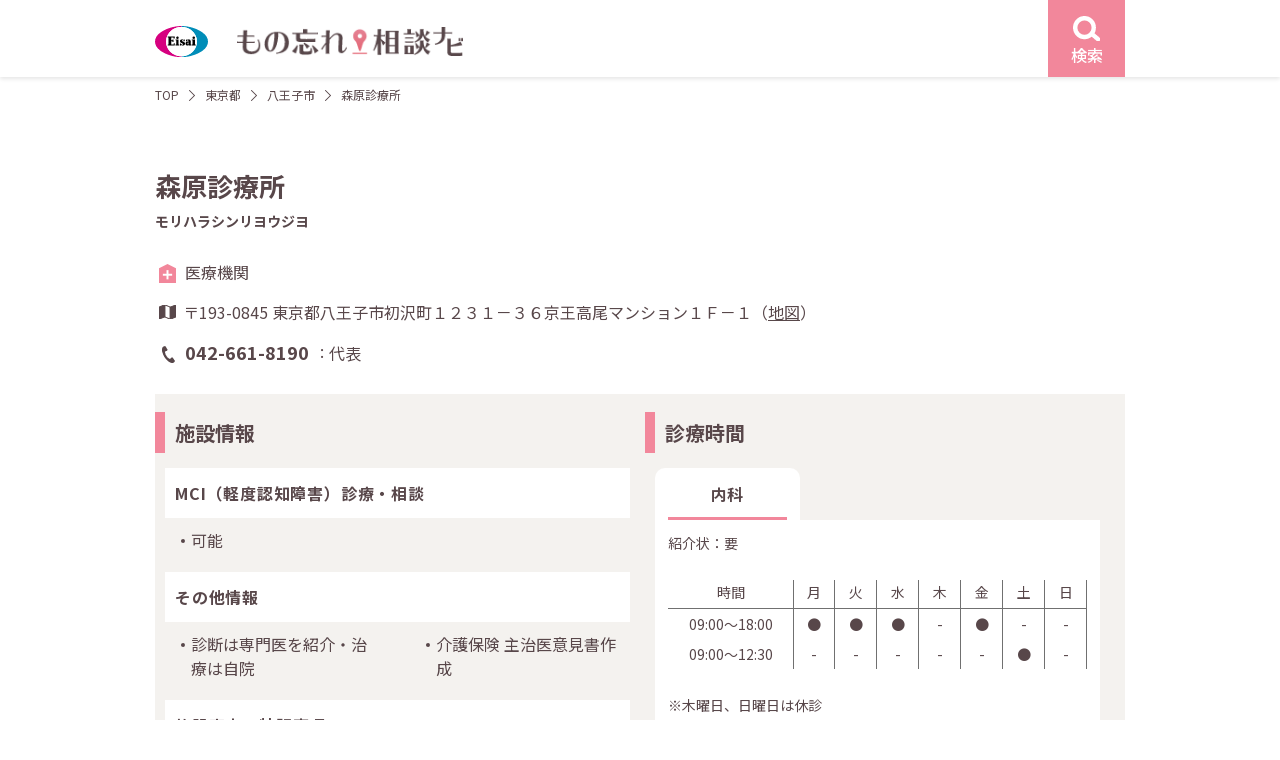

--- FILE ---
content_type: text/html; charset=UTF-8
request_url: https://e-65.eisai.jp/map/detail.php?id=2433&pref_id=13&city_id=420
body_size: 7316
content:
<!DOCTYPE html>
<html lang="ja">
<head>
	<meta charset="utf-8">
	<title>森原診療所 | もの忘れ相談ナビ</title>
	<meta name="description" content="【エーザイ公式】もの忘れ相談ナビはエーザイ株式会社が運営する認知症医療機関検索サイトです。認知症に関する相談ができる東京都 八王子市の森原診療所の情報です。">	
	<meta name="robots" content="index,follow">
	<meta http-equiv="X-UA-Compatible" content="IE=Edge">
	<meta name="format-detection" content="telephone=no">
	<meta name="viewport" content="width=device-width, initial-scale=1">

	<link rel="canonical" href="https://e-65.eisai.jp/map/detail.php?id=2433">

	<meta property="og:title" content="森原診療所 | もの忘れ相談ナビ">	
	<meta property="og:type" content="article">
	<meta property="og:url" content="https://e-65.eisai.jp/map/detail.php?id=2433&amp;pref_id=13&amp;city_id=420">
	<meta property="og:description" content="【エーザイ公式】もの忘れ相談ナビはエーザイ株式会社が運営する認知症医療機関検索サイトです。認知症に関する相談ができる東京都 八王子市の森原診療所の情報です。">
	<meta property="og:site_name" content="もの忘れ相談ナビ">
	<meta property="og:image" content="https://e-65.eisai.jp/map/_assets/img/ogimage.jpg">
	<link rel="shortcut icon" href="/map/favicon.ico">
	<link rel="preconnect" href="https://fonts.gstatic.com" crossorigin>
	<link rel="preload" as="style" href="https://fonts.googleapis.com/css2?family=Noto+Sans+JP:wght@400;500;700&display=swap">
	<link rel="stylesheet" href="https://fonts.googleapis.com/css2?family=Noto+Sans+JP:wght@400;500;700&display=swap" media="print" onload="this.media='all'">
	<link href="/map/_assets/css/common.min.css?v=20250303" rel="stylesheet">
	<link href="/map/_assets/css/detail.min.css?v=20250303" rel="stylesheet">
	<script type="application/ld+json">
{
    "@context": "https://schema.org",
    "@type": "BreadcrumbList",
    "itemListElement": [
        {
            "@type": "ListItem",
            "position": 1,
            "item": {
                "@id": "/map/",
                "name": "もの忘れ相談ナビ"
            }
        },
        {
            "@type": "ListItem",
            "position": 2,
            "item": {
                "@id": "/map/area02.php?pref_id=420",
                "name": "東京都から探す"
            }
        },
        {
            "@type": "ListItem",
            "position": 3,
            "item": {
                "@id": "/map/result.php?pref_id=13&city_id=420",
                "name": "東京都 八王子市の医療施設一覧"
            }
        },
        {
            "@type": "ListItem",
            "position": 4,
            "item": {
                "@id": "/map/detail.php?id=2433&pref_id=13&city_id=420",
                "name": "森原診療所"
            }
        }
    ]
}
</script>
		<script type="application/ld+json">
{
    "@context": "https://schema.org",
    "@type": "Hospital",
    "name": "森原診療所",
    "url": "/map/detail.php?id=2433&pref_id=13&city_id=420",
    "telephone": "042-661-8190",
    "MedicalSpecialty": "内科",
    "address": {
        "@type": "PostalAddress",
        "postalCode": "193-0845",
        "streetAddress": "東京都八王子市初沢町１２３１－３６京王高尾マンション１Ｆ－１",
        "addressCountry": {
            "@type": "Country",
            "name": "JP"
        }
    },
    "geo": {
        "@type": "GeoCoordinates",
        "latitude": 35.641792,
        "longitude": 139.283311
    }
}
</script>
	</head>
<body class="detail">
	<!-- Google Tag Manager -->
	<noscript><iframe src="//www.googletagmanager.com/ns.html?id=GTM-KT37LF7" height="0" width="0" style="display:none;visibility:hidden"></iframe></noscript>
<script>
(function (w, d, s, l, i) {
	w[l] = w[l] || []; w[l].push({
	'gtm.start':
	new Date().getTime(), event: 'gtm.js'
	}); var f = d.getElementsByTagName(s)[0],
	j = d.createElement(s), dl = l != 'dataLayer' ? '&l=' + l : ''; j.async = true; j.src =
	'//www.googletagmanager.com/gtm.js?id=' + i + dl; f.parentNode.insertBefore(j, f);
	})(window, document, 'script', 'dataLayer', 'GTM-KT37LF7');</script>
	<!-- End Google Tag Manager -->
	<div id="content-wrap">
		<header id="header" class="l-header">
			<div class="l-header__wrap l-content">
				<div class="l-header__logo">
					<a href="/map/">
						<figure class="site-logo">
							<img src="/map/_assets/img/common/logo.svg" width="53" height="32" alt="もの忘れ相談ナビ">
						</figure><!-- /.site-logo -->
						<h1 class="site-name"><img src="/map/_assets/img/common/logo_name.png" srcset="/map/_assets/img/common/logo_name.png 1x,/map/_assets/img/common/logo_name@2x.png 2x" width="226" height="32" alt="もの忘れ相談ナビ"></h1>
					</a>
				</div><!-- /.l-header__logo -->
				<div class="l-header__search">
					<a href="#search-modal" class="js-modal event-search-header">
						<figure class="search-icon">
							<img src="/map/_assets/img/icons/icon_search_w.svg" width="26.7" height="24.57" alt="検索">
						</figure>
						<div class="search-label text-center">検索</div>
					</a><!-- /.js-modal -->
				</div><!-- /.l-header__search -->
			</div><!-- /.l-header__wrap -->
		</header><!-- /l-header -->
		<div id="main-column" class="d-flex">
			<main id="primary"><div class="c-breadcrumb l-content">
	<ol class="c-breadcrumb__lists no-bullet">
		<li><a href="/map/">TOP</a></li>
		<li><a href="/map/area02.php?pref_id=13">東京都</a></li>
		<li>	
			<a href="/map/result.php?pref_id=13&city_id=420">
				八王子市			</a>
		</li>
		<li>森原診療所</li>
	</ol><!-- /.c-breadcrumb__lists -->
</div><!-- /.c-breadcrumb -->
<div class="l-content p-detail">

		<div class="p-detail__head">
		<div class="head__name">
			<h2 class="detail-name">森原診療所</h2>
					</div><!-- /.head__name -->
				<h3 class="head__kana">モリハラシンリヨウジヨ</h3>
				<div class="head__info">
			<div class="type type-medical">医療機関</div>
			<div class="address">
				〒193-0845 				東京都八王子市初沢町１２３１－３６京王高尾マンション１Ｆ－１（<a href="#map-modal" class="js-modal">地図</a>）
			</div>
			<div class="tel">
				<dl class="tel__list">
					<dt class="list-tel">042-661-8190</dt>
					<dd class="list-caption">代表</dd>
														</dl><!-- /.tel__list -->
			</div><!-- /.tel -->
			<div class="navi u-sp">
				<ul class="no-bullet">
					<li class="navi-tel"><a href="tel:042-661-8190" class="c-button pink call radius event-call-represent"><span class="name">電話をかける</span></a></li>
									</ul><!-- /ul.no-bullet -->
			</div><!-- /.navi -->
		</div><!-- /.head__info -->
	</div><!-- /.p-detail__head -->
		 
	<div class="p-detail__info two-grid">
				<div class="info__row institution">
			<div class="c-title__h3 title-border-pink-detail info__title">
				<h3 class="title">施設情報</h3>
			</div><!-- /.c-title -->
			<div class="info__inner">
				
								<div class="institution__title">
										<h4 class="title">MCI（軽度認知障害）診療・相談</h4>
					<!-- <h4 class="title">対応可能な認知症</h4> -->
														</div><!-- /.institution__title -->
				<div class="institution__content">
					<ul class="institution__lists">
						<li>可能</li>
					</ul><!-- /.institution__lists -->
				</div><!-- /.institution__content -->
				
								<div class="institution__title">
					<h4 class="title">その他情報</h4>
				</div><!-- /.institution__title -->
				<div class="institution__content">
					<ul class="institution__lists">
																		<li>診断は専門医を紹介・治療は自院</li>
																																				<li>介護保険 主治医意見書作成</li>
																		
					</ul><!-- /.institution__lists -->
				</div><!-- /.institution__content -->
				
								<div class="institution__title">
					<h4 class="title">施設案内の特記事項</h4>
				</div>
				<div class="institution__content">
				<ul class="institution__lists full">
															</ul><!-- /.institution__lists -->
											<div class="institution__info_other">
					認定内科専門医					</div>
									
				</div><!-- /.institution__lists -->
				
			</div><!-- /.info__inner -->
		</div><!-- /.info__row -->
						<div class="info__row consultation">
			<div class="c-title__h3 title-border-pink-detail info__title">
				<h3 class="title-name">診療時間</h3>
			</div><!-- /.c-title -->
			<div class="info__inner">
				<ul class="no-bullet consultation__tab-head">
										<li><a href="#tab01" class="js-tabs event-tab-consultation is-active">内科</a></li>
																			</ul><!-- /.consultation__tab-head -->
								<div id="tab01" class="js-tabs-content is-open">
									<div class="consultation__tab-content">
						<div class="consultation__annotation">
																					<p>紹介状：要</p>						</div><!-- /.consultation__annotation -->
												<table class="consultation__table">
							<tr>
								<th class="time">時間</th>
								<th>月</th>
								<th>火</th>
								<th>水</th>
								<th>木</th>
								<th>金</th>
								<th>土</th>
								<th>日</th>
							</tr>
							<tr><td>09:00〜18:00</td><td>●</td><td>●</td><td>●</td><td>-</td><td>●</td><td>-</td><td>-</td></tr>							</tr>
							<tr><td>09:00〜12:30</td><td>-</td><td>-</td><td>-</td><td>-</td><td>-</td><td>●</td><td>-</td></tr>							</tr>
													</table><!-- /.consultation__table -->
																		<div class="consultation__annotation">
							<p>※木曜日、日曜日は休診<BR/>※お昼休み　11:30～14:00</p>
						</div><!-- /.consultation__annotation -->
											</div><!-- /.consultation__tab-content -->
									</div><!-- /.js-tabs-content -->
				
											</div><!-- /.info__innder -->
		</div><!-- /.p-detail__info -->	
			</div><!-- /.p-detail__info -->
		<div class="p-detail__other">
		<div class="c-title__h3 title-border-pink-detail other__title">
						
			<h3 class="title-name">東京都八王子市のその他の施設</h3>
		</div><!-- /.c-title -->
		<div class="other__list">

			<div class="other__list-start">
				<ul class="no-bullet">
					<li><a href="detail.php?id=2667">東京医科大学八王子医療センター</a></li><li><a href="detail.php?id=13444">かなや内科クリニック</a></li><li><a href="detail.php?id=2588">平川病院</a></li><li><a href="detail.php?id=2630">赤上消化器内科医院</a></li><li><a href="detail.php?id=11716">秋山内科医院</a></li></ul><!-- /.no-bullet --></div><!-- /.other__list-start --><div class="other__list-end"><ul class="no-bullet other__list-end u-pc"><li><a href="detail.php?id=2589">東中野診療所</a></li><li><a href="detail.php?id=12404">市川内科クリニック</a></li><li><a href="detail.php?id=12482">岩本脳神経クリニック</a></li><li><a href="detail.php?id=2590">恩方病院</a></li><li><a href="detail.php?id=12261">永生クリニック</a></li>				</ul><!-- /.no-bullet -->
			</div><!-- /.other__list-end -->
		</div><!-- /.other__list -->
		<div class="other__more">
			<a href="result.php?pref_id=13&city_id=420" class="c-button pink outline arrow-r sp-arrow-b js-detail-more">もっと見る</a>
		</div><!-- /.other__more -->
	</div><!-- /.p-detail__other -->
	</div><!-- /.l-content -->
</main><!-- /#primary -->
</div><!-- /#main-column -->
<div id="search-modal" class="c-modal modal-search sp-size-full">
	<div class="c-modal__wrap">
		<div class="c-modal__close">
			<a href="#" class="modal__close button u-pc">
				<svg xmlns="http://www.w3.org/2000/svg" width="21.807" height="21.807" viewBox="0 0 21.807 21.807">
					<g transform="translate(1.107 1.107)">
						<path d="M19.293,20.707l-20-20L.707-.707l20,20Z" transform="translate(-0.4 -0.4)" fill="#f2879b" />
						<path d="M19.286,20.7-.707.707.707-.707,20.7,19.286Z" transform="translate(19.993 0) rotate(90)" fill="#f2879b" />
					</g>
				</svg>
			</a>
		</div><!-- /.c-modal__close -->
		<div class="c-modal__content">
			<div class="c-modal__close u-sp search-menu__close">
				<a href="#" class="modal__close u-sp">
					<svg xmlns="http://www.w3.org/2000/svg" width="21.807" height="21.807" viewBox="0 0 21.807 21.807">
						<g transform="translate(1.107 1.107)">
							<path d="M19.293,20.707l-20-20L.707-.707l20,20Z" transform="translate(-0.4 -0.4)" fill="#f2879b" />
							<path d="M19.286,20.7-.707.707.707-.707,20.7,19.286Z" transform="translate(19.993 0) rotate(90)" fill="#f2879b" />
						</g>
					</svg>
				</a>
			</div><!-- /.c-modal__close -->
			<form class="search-form" action="" method="POST">
				<div class="search-menu">
					<div class="search-menu__start">
						<div class="search-menu__inner">
							<div class="c-title__h3 bg-dark">
								<h3 class="title-name">エリア</h3>
							</div><!-- /.c-title__h3 -->						
							<div class="search-menu__content search-area">
								<select name="pref_id" class="select-pref js-pref-select"><option value="" hidden>都道府県選択</option><option value="1">北海道 (389)</option><option value="2">青森県 (85)</option><option value="3">岩手県 (150)</option><option value="4">宮城県 (172)</option><option value="5">秋田県 (88)</option><option value="6">山形県 (97)</option><option value="7">福島県 (157)</option><option value="13">東京都 (1183)</option><option value="14">神奈川県 (499)</option><option value="11">埼玉県 (405)</option><option value="12">千葉県 (362)</option><option value="8">茨城県 (147)</option><option value="10">群馬県 (86)</option><option value="9">栃木県 (106)</option><option value="15">新潟県 (105)</option><option value="16">富山県 (167)</option><option value="17">石川県 (98)</option><option value="18">福井県 (73)</option><option value="19">山梨県 (71)</option><option value="20">長野県 (115)</option><option value="22">静岡県 (291)</option><option value="23">愛知県 (446)</option><option value="21">岐阜県 (245)</option><option value="24">三重県 (151)</option><option value="27">大阪府 (263)</option><option value="28">兵庫県 (239)</option><option value="26">京都府 (168)</option><option value="25">滋賀県 (63)</option><option value="29">奈良県 (29)</option><option value="30">和歌山県 (25)</option><option value="36">徳島県 (86)</option><option value="37">香川県 (62)</option><option value="38">愛媛県 (119)</option><option value="39">高知県 (42)</option><option value="33">岡山県 (159)</option><option value="34">広島県 (314)</option><option value="35">山口県 (135)</option><option value="31">鳥取県 (42)</option><option value="32">島根県 (40)</option><option value="40">福岡県 (427)</option><option value="41">佐賀県 (76)</option><option value="42">長崎県 (109)</option><option value="43">熊本県 (108)</option><option value="44">大分県 (109)</option><option value="45">宮崎県 (75)</option><option value="46">鹿児島県 (133)</option><option value="47">沖縄県 (63)</option></select>								<select name="city_town" class="select-wards"disabled><option value="" hidden>市区町村選択</option></select>							</div><!-- /.search-menu__content -->
						</div><!-- /.search-menu__inner -->

						<div class="search-menu__inner">
							<div class="c-title__h3 bg-dark">
								<h3 class="title-name">各種検査から探す</h3>
							</div><!-- /.c-title__h3 -->
							<div class="search-menu__content search-inspections">
								<ul class="no-bullet search-checklists">
																		<li>
										<input type="checkbox" name="insp[]" value="aware" id="check-inspections-aware" ><label for="check-inspections-aware">認知機能検査</label>
									</li>
																		<li>
										<input type="checkbox" name="insp[]" value="image" id="check-inspections-image" ><label for="check-inspections-image">脳画像検査</label>
									</li>
																		<li>
										<input type="checkbox" name="insp[]" value="eeg" id="check-inspections-eeg" ><label for="check-inspections-eeg">脳波検査</label>
									</li>
																		<li>
										<input type="checkbox" name="insp[]" value="csf" id="check-inspections-csf" ><label for="check-inspections-csf">脳脊髄液検査</label>
									</li>
																		<li>
										<input type="checkbox" name="insp[]" value="amyloid" id="check-inspections-amyloid" ><label for="check-inspections-amyloid">アミロイドβ検査</label>
									</li>
																	</ul><!-- /.search-lists -->
							</div><!-- /.search-menu__content -->
						</div><!-- /.search-menu__inner -->
					</div><!-- /.search-menu__start -->

					<div class="search-menu__end">
						<div class="search-menu__inner">
							<div class="c-title__h3 bg-dark">
																<h3 class="title-name">MCI（軽度認知障害）診療・相談</h3>
								<!-- <h3 class="title-name">対応可能な認知症</h3> -->
															</div><!-- /.c-title__h3 -->
							<div class="search-menu__content search-dementia">
								<ul class="no-bullet search-checklists">
																											<li>
										<input type="checkbox" name="dementia[]" value="mci" id="check-dementia-mci" ><label for="check-dementia-mci">可能</label>
									</li>
																										</ul><!-- /.search-lists -->
							</div><!-- /.search-menu__content -->
						</div><!-- /.search-menu__inner -->

				<div class="search-menu__inner">
					<div class="c-title__h3 bg-dark">
						<h3 class="title-name">診療曜日</h3>
					</div><!-- /.c-title__h3 -->
					<div class="search-menu__content search-dayofweek">
						<ul class="no-bullet search-checklists__flex">
														<li>
								<input type="checkbox" name="dow[]" value="mon" id="check-dayofweek-mon" ><label for="check-dayofweek-mon">月</label>
							</li>
														<li>
								<input type="checkbox" name="dow[]" value="tue" id="check-dayofweek-tue" ><label for="check-dayofweek-tue">火</label>
							</li>
														<li>
								<input type="checkbox" name="dow[]" value="wed" id="check-dayofweek-wed" ><label for="check-dayofweek-wed">水</label>
							</li>
														<li>
								<input type="checkbox" name="dow[]" value="thu" id="check-dayofweek-thu" ><label for="check-dayofweek-thu">木</label>
							</li>
														<li>
								<input type="checkbox" name="dow[]" value="fri" id="check-dayofweek-fri" ><label for="check-dayofweek-fri">金</label>
							</li>
														<li>
								<input type="checkbox" name="dow[]" value="sat" id="check-dayofweek-sat" ><label for="check-dayofweek-sat">土</label>
							</li>
														<li>
								<input type="checkbox" name="dow[]" value="sun" id="check-dayofweek-sun" ><label for="check-dayofweek-sun">日</label>
							</li>
													</ul><!-- /.search-lists -->
					</div><!-- /.search-menu__content -->
				</div><!-- /.search-menu__inner -->
				<div class="search-menu__inner">
					<div class="c-title__h3 bg-dark">
						<h3 class="title-name">フリーワード</h3>
					</div><!-- /.c-title__h3 -->
					<div class="search-menu__content search-keyword">
						<input type="text" name="q" value="" class="full" placeholder="病院名・地名を入力">
					</div><!-- /.search-menu__inner -->
				</div><!-- /.search-menu__content -->
		</div><!-- /.search-menu__end -->
		<div class="search-menu__submit">
			<p class="search-select-area text-center text-red">都道府県・市区町村を選択してください</p>
			<button type="submit" class="c-button pink outline arrow-r search-submit" disabled><span class="name">検索する</span></button>
		</div><!-- /.search-menu__submit -->
	</div><!-- /.search-menu -->
	</form>
</div><!-- /.c-modal__content -->
</div><!-- /.cmodal__wrap -->
</div><!-- /#search-modal --><div id="map-modal" class="c-modal modal-map">
	<div class="c-modal__wrap">
		<div class="c-modal__close">
			<a href="#" class="modal__close button u-pc">
				<svg xmlns="http://www.w3.org/2000/svg" width="21.807" height="21.807" viewBox="0 0 21.807 21.807">
					<g transform="translate(1.107 1.107)">
						<path d="M19.293,20.707l-20-20L.707-.707l20,20Z" transform="translate(-0.4 -0.4)" fill="#f2879b" />
						<path d="M19.286,20.7-.707.707.707-.707,20.7,19.286Z" transform="translate(19.993 0) rotate(90)" fill="#f2879b" />
					</g>
				</svg>
			</a>
		</div><!-- /.c-modal__close -->
		<div class="c-modal__content map-content">
			<div class="c-modal__close u-sp map__close">
				<a href="#" class="modal__close u-sp">
					<svg xmlns="http://www.w3.org/2000/svg" width="21.807" height="21.807" viewBox="0 0 21.807 21.807">
						<g transform="translate(1.107 1.107)">
							<path d="M19.293,20.707l-20-20L.707-.707l20,20Z" transform="translate(-0.4 -0.4)" fill="#f2879b" />
							<path d="M19.286,20.7-.707.707.707-.707,20.7,19.286Z" transform="translate(19.993 0) rotate(90)" fill="#f2879b" />
						</g>
					</svg>
				</a>
			</div><!-- /.c-modal__close -->
			<h2 class="map__title">森原診療所</h2>
			<div class="map__address">東京都八王子市初沢町１２３１－３６京王高尾マンション１Ｆ－１</div>
			<div class="map__view">
				<div class="map__mapicon mapicon__lists">
					<div class="icon icon-medical">医療機関</div>
									</div><!-- /.p-result__mapicon -->
				<div id="map" class="detail"></div>
			</div><!-- /.map__view -->
		</div><!-- /.c-modal__content -->
	</div><!-- /.cmodal__wrap -->
</div><!-- /#search-modal --><div id="footer-page-top">
	<a href="#content-wrap" data-scroll>
		<svg xmlns="http://www.w3.org/2000/svg" width="21.999" height="12.414" viewBox="0 0 21.999 12.414">
			<g transform="translate(-1174.862 -2532.718)">
				<path d="M-2113.354,12004.574a1,1,0,0,1-.707-.293,1,1,0,0,1,0-1.414l9.293-9.292-9.293-9.293a1,1,0,0,1,0-1.414,1,1,0,0,1,1.414,0l10.707,10.707-10.707,10.706A1,1,0,0,1-2113.354,12004.574Z" transform="translate(-10807.713 430.778) rotate(-90)" fill="#fff" />
			</g>
		</svg>
	</a>
</div><!-- /#footer-page-top -->


<div class="l-footer-policy">
	<div class="l-content">
		<h4 class="footer-policy-title">「もの忘れ相談ナビ」のご利用に関する注意事項</h4>
		<ul class="footer-policy-list">
			<li>「もの忘れ相談ナビ」は、掲載許可を受けた施設を掲載しております。特定の医薬品を処方する施設やエーザイ株式会社（以下「当社」）が推奨する施設をご案内するものではありません。実際に受診される施設につきましては、ご自身でご判断の上、選択してください。</li>
			<li>各掲載施設の検査項目は、各施設が対応可能な項目のうち、保険適用が認められているもののみを掲載しています。保険適用外のアミロイドPET検査も行っていることがあり得ますのでご注意ください。また、脳脊髄液検査にはリン酸化タウ蛋白検査およびアミロイドベータ検査が、脳画像検査にはCT検査、MRI検査、SPECT検査およびアミロイドPET検査が含まれますが、これらのうちの一部しか対応できない施設もございます。</li>
			<li>掲載施設に関する情報は、できる限り正確かつ最新の情報をご提供できますよう努力しておりますが、掲載した情報が後に変更されるなど、現状とは異なる点が生じることもございます。</li>
			<li>掲載施設をご訪問される場合には、事前にお電話などでご確認されることをおすすめいたします。掲載施設に関するお問い合わせは、当社ではお答えすることができません。</li>
			<li>「もの忘れ相談ナビ」のご利用によって生じたいかなる損害についても、当社ではその責任を一切負いかねますので、予めご了承ください。</li>



		</ul>
	</div>
</div>


<footer id="footer" class="l-footer">
	<div class="l-content footer-start">
				<div class="footer-start__guidedial">
			<div class="title text-bold">認知症支援施設 案内ダイヤル</div>
			<div class="tel-sub text-right"><span class="sub01">いー老後</span><span class="sub02">に</span><span class="sub03">し</span><span class="sub04">よ</span></div><!-- /.tel-sub -->
			<div class="tel-number">
				<a href="tel:0120165244">
					<figure>
						<img src="/map/_assets/img/common/img_footer_tel.svg" width="240" height="30" alt="0120-165-244">
					</figure>
				</a>
			</div><!-- /.tel-number -->
			<div class="time">受付時間 9:00-21:00　平日・土日祝<br>12月30日～1月3日は除く</div>

			<p class="explain">施設情報の新規掲載または掲載情報変更のご連絡もこちらよりお願いいたします。</p>
		</div><!-- /.footer-start__guidedial -->

		<div class="footer-start__navi">
			<div class="logo">
				<a href="https://theotol.soudan-e65.com/" target="_blank">
					<figure><img src="/map/_assets/img/common/img_theotol_e65_logo.svg" width="300" height="87" alt="テヲトル（認知症ポータルサイト）"></figure>
				</a>
			</div><!-- /.logo -->
			<p class="explain">※テヲトルは、エーザイグループのTheoria technologies株式会社が運営する認知症ポータルサイトです。</p>
		</div><!-- /.footer-start__navi -->
	</div><!-- /.l-footer__wrap -->

	<div class="l-content footer__end">
		<ul class="footer__end-menu no-bullet">
			<li><a href="https://www.eisai.co.jp/" target="_blank">エーザイ企業サイト</a></li>
			<li><a href="https://www.eisai.co.jp/privacy/" target="_blank">個人情報の取扱いについて</a></li>
			<li><a href="https://www.eisai.co.jp/privacy/external-transmission/index.html#e-65-map" target="_blank">外部送信について</a></li>
			<li><a href="https://www.eisai.co.jp/aboutsite/index.html" target="_blank">ご利用について</a></li>
			<li><a href="https://www.eisai.co.jp/acguide.html" target="_blank">アクセシビリティ</a></li>
		</ul><!-- /.footer__end-menu -->
		<figure class="footer__end-hhc">
			<img src="/map/_assets/img/common/img_logo_hhc.svg" width="96" height="39" alt="hhc（human health care）">
		</figure><!--  /.footer__end-hhc -->
		<div class="footer__end-copy">©2020 Eisai Co., Ltd.</div>
	</div><!-- /.footer__end -->
</footer><!-- /.l-footer -->
</div><!-- /#content-wrap -->
<script src="/map/_assets/js/jquery-3.6.0.min.js"></script>
<script src="/map/_assets/js/main.js?v=20230802"></script>
<script>
var markerData = [{"name":"\u68ee\u539f\u8a3a\u7642\u6240","lat":35.641792,"lng":139.283311,"icon":"\/map\/_assets\/img\/icons\/icon_pin_hospital.svg","type":"hospital"}];
</script>
<script async defer src="https://maps.googleapis.com/maps/api/js?key=AIzaSyCguZyRcs4fSrqpA06KrzepzhEnm1uYy5w" type="text/javascript"></script>
<script async defer src="/map/_assets/js/map-detail.js"></script>
</body>

</html>

--- FILE ---
content_type: image/svg+xml
request_url: https://e-65.eisai.jp/map/_assets/img/icons/icon_medical.svg
body_size: 63
content:
<svg xmlns="http://www.w3.org/2000/svg" width="17.224" height="19.409" viewBox="0 0 17.224 19.409"><g transform="translate(0 0)"><path d="M-346.479,2258.939l-8.612,4.369v15.04h17.224v-15.04Z" transform="translate(355.091 -2258.939)" fill="#f2879b"/><g transform="translate(3.907 6.273)"><path d="M9.41,1H0V-1H9.41Z" transform="translate(0 4.705)" fill="#fff"/><path d="M1,9.41H-1V0H1Z" transform="translate(4.705)" fill="#fff"/></g></g></svg>

--- FILE ---
content_type: image/svg+xml
request_url: https://e-65.eisai.jp/map/_assets/img/common/img_logo_hhc.svg
body_size: 4559
content:
<svg xmlns="http://www.w3.org/2000/svg" viewBox="0 0 293.36 120.51"><defs><style>.cls-1{fill:#231815;}</style></defs><title>アセット 2</title><g id="レイヤー_2" data-name="レイヤー 2"><g id="レイヤー_1-2" data-name="レイヤー 1"><path class="cls-1" d="M204.72,36c.57-.06,3.51.34,4.06.85a1.3,1.3,0,0,0,.26.26l1.79,1a8,8,0,0,0,.77.33c1.07.43.79,1.76.42,3-.31.8-1.57,2.06-1.57,2.8,0,.91-2.25,1.76-2.92,2.25A14,14,0,0,1,204.29,48c-.11,0-.23-.08-.34,0-1,.24-2.09.83-3.08,1.17a2.71,2.71,0,0,0-.38.18l-2.1,1.08a7.94,7.94,0,0,0-.69.42c-.42.3-1.14.85-1.54,1.21-.22.19-.42.39-.64.58-.57.45-.56.53-.71,1.63,0,.25-.27.43-.35.68-.2.57-.14,1.8-.45,2.09-.1.09,0,.2,0,.32-.05,1.29,1,2.88,2.1,2.81.82-.05,5.33.28,6.44-.27a1.54,1.54,0,0,1,.71-.24c1.35.08,2.66-.16,4.14-.09.28,0,.55-.2.83-.2.81,0,2.68-.4,2.9-.4,1.83,0,3.35-1.68,4.94-1.68a34.41,34.41,0,0,0,3.47-2c.39-.77,2.61-1.56,3.29-2.08,1.72-1.34,2.48-3.3,4.26-4.18.64-.31.89-1.45,1.92-1.45,1.8,0,1.13,1.16.69,2.49-.09.26-.29.47-.4.72-.4.94-1.24,2.71-1.43,3.16-.44.92-1,1.32-1.67,2.39-.07.13-.13.26-.2.4-.26.52-1.25,1.17-1.77,1.66a2,2,0,0,1-.74.39c-.9.28-2.37,2-3.18,2.4-.26.12-.5.32-.77.42a18.06,18.06,0,0,0-3.91,1.6,12.26,12.26,0,0,1-2.47,1.16,2.61,2.61,0,0,0-.48.09,7.51,7.51,0,0,1-2,.66c-.49,0-1.28.3-2.19.32-.26,0-1.05.58-1.3.52a22.32,22.32,0,0,0-3,.06.81.81,0,0,0-.34.13c-1,.54-6.89.36-7.8.36-2.46,0-4.94-.12-6.74-1a11.67,11.67,0,0,1-2.64-1.57,6.11,6.11,0,0,0-.92-.63,1.78,1.78,0,0,1-.65-.46c-.48-.7-.25-1.64-.37-2.73,0-.12-.12-.21-.18-.32a3.62,3.62,0,0,1,.36-2,1.63,1.63,0,0,0,.17-.35c.18-.83,0-2.12.24-3a1.81,1.81,0,0,1,.45-.75c.24-.28.37-.68.61-1a4.17,4.17,0,0,0,.49-.65,5.51,5.51,0,0,0,.36-1,3.15,3.15,0,0,1,.35-.76,9.78,9.78,0,0,0,.36-1c.09-.27.31-.5.34-.79s.43-.85.43-1.23a.94.94,0,0,1,.33-.61c.51-.59,1.1-2.15,1.84-2.15.58,0,.74-1.69,1.35-1.69s2.05-1.42,2.58-1.79a12.85,12.85,0,0,1,1.13-.68c.33-.16,1.37-.48,1.52-.79.44-.89,2.08-1.75,3-2.17a2,2,0,0,0,.35-.23A14.37,14.37,0,0,1,204.19,36l.31,0,.23,0"/><path class="cls-1" d="M181.88,42.13a1,1,0,0,0-.34-.24,2,2,0,0,0-1.59,0,2,2,0,0,1-.27.26c-1,.58-2.36,2.31-3.27,2.33s-1.89,1.61-2.83,1.61a4.44,4.44,0,0,0-1.35,1.23c0,.43-1.22.68-1.46.79-1.36.61-2.33,1.75-3.61,2.47-1.81.89-3.88,2.22-5.61,3.27-.23.13-.4.33-.61.48a20,20,0,0,1-2.72,1.48l-.78.37-1.39.64c-.23.1-.36.36-.6.44a.74.74,0,0,1-1-.65.41.41,0,0,1,.13-.34,25,25,0,0,0,1.79-2.7,3.61,3.61,0,0,1,.27-.35,5,5,0,0,0,.82-2.08c0-.57.9-1,.9-1.46,0-.09,1.53-2,1.86-2.53a2.57,2.57,0,0,0,.11-.35c.57-1.74.41-5-1.71-5.3a1.83,1.83,0,0,0-.85.16c-.17.06-3.83.24-3.79.25-1-.06-2.2.6-3.18.76-.26,0-.24.1-.48.18-.62.2-2,.55-2.07,1.16l0,.06c-.19.06-1,.56-1,.54-.2.18-.43.63-.66.79-.83.58-2,1.27-2,2.77,0,2.08,1.14,3,3.17,2.95.46,0,2.12-.93,2.08-.18a1.73,1.73,0,0,1-.33.81c-.24.37-.62.88-.7,1.08-.5,1-.61,2.35-1.35,3.26a4.79,4.79,0,0,0-1,1.52c0,.1-.13.17-.18.25a12.3,12.3,0,0,0-.44,3.07,3.38,3.38,0,0,0-.07.83c.13,1.15.67,3.71,1.23,4.23.09.09.22.14.3.24,1.17,1.39,4.23,1.16,6,.37.24-.11.36-.37.54-.57a6.13,6.13,0,0,1,2.27-1.4c.92,0,1.37-1,1.94-1.42.23-.16.5-.23.74-.36a17.47,17.47,0,0,0,3.2-1.74.93.93,0,0,1,.25-.28c1.17-.64,1.8-1.51,3-1.92a2.77,2.77,0,0,0,.74-.42c.59-.47,1.85-1.33,2.33-1.71a1.51,1.51,0,0,1,.36-.22c1-.47,1.85-1.44,3.24-1.41s2-1.87,3-1.87c.28,0,.89-.9,1.24-1.12a17.22,17.22,0,0,1,1.75-1,3.8,3.8,0,0,0,.75-.44,4.57,4.57,0,0,0,1.55-1.87c.26-.45.88-2.92,1.31-3.82a3.18,3.18,0,0,0,.34-.76c.14-.68.31-1.83,0-2.17"/><path class="cls-1" d="M168.86,2.3c-.38-.17-.66-1.63-1.36-1.63-1,0-2.08-.63-3.13-.67l-.25.07c-.16,0-.36,0-.47,0s-.18.16-.3.19c-.88.17-3.25.57-3.72,1.19a2,2,0,0,1-.24.33,6.71,6.71,0,0,0-1.56,2.38c-.39,3.36-2.07,6.48-2.71,9.91-.05.25.05.52,0,.76a33.63,33.63,0,0,1-1.82,3.48c0,1-1.23,2-1.5,3a1.12,1.12,0,0,1-.19.41c-.62.89-2.95,4.46-2.95,5.08a14.07,14.07,0,0,1-1.84,2.29,2,2,0,0,1-.35.27A10.62,10.62,0,0,0,145,31.35a32.22,32.22,0,0,0-3,5.13c-.05.12-.19.18-.29.28-.53.53-1.21,2.69-1.72,3a13,13,0,0,0-1.83,2.36c-.58.78-.87,2.87-1.77,3.31-.52.27-.54,1.14-.77,1.63s-1.12,1.16-1.11,1.58c0,.75-1.64,2.48-2.12,3.2a21.4,21.4,0,0,1-1.46,2.42,3.38,3.38,0,0,0-.46.6c-.23.43-.55.79-.74,1.19a2.73,2.73,0,0,0-.21.45c-.16.59-.36,2.2-.76,2.59a8.14,8.14,0,0,0-1.54,3.14c0,.65-1.44,2.13-1.44,3s-1.37,1.87-1.62,2.6a.81.81,0,0,1-.25.34c-.93.72-.63,2.89-1.67,3.41s-.79,3,.5,3.58a1.3,1.3,0,0,0,.43.12c1,.07,5.35-.24,5.78-1.32a.53.53,0,0,1,.18-.27A2.9,2.9,0,0,0,130.24,72c.17-.31.47-.47.68-.79.26-.55.05-1.17.16-1.82,0-.14.15-.22.24-.31a13.75,13.75,0,0,0,1.34-3c.33-.78,1-1.79,1.45-2.64a3.56,3.56,0,0,1,.24-.32c.39-.52,1.35-2.22,1.74-2.83a1.54,1.54,0,0,1,.3-.28,6.77,6.77,0,0,0,.4-.57c.09-.11.22-.17.28-.29.16-.34.49-1.07.68-1.52.1-.25.21-.49.33-.73.25-.5.65-1.39.78-1.61.35-.54.61-1.17.89-1.57a6.61,6.61,0,0,0,1.43-2.81.42.42,0,0,1,.18-.33c1.18-.72,1.41-2,2-3.15a29.94,29.94,0,0,0,1.79-2.69,2.91,2.91,0,0,1,.2-.42c1.16-2,1.65-4.37,3.21-6,.63-.64,1.4-1.17,2-1.84a3.15,3.15,0,0,0,.42-.68c.61-1.24,1.64-2.28,2.27-3.44.79-1.14.85-2.26,1.42-3.37a1.07,1.07,0,0,1,.31-.31,8.48,8.48,0,0,0,1.75-2.58v0l.05.1a22.29,22.29,0,0,1,1.65-2.64A2.08,2.08,0,0,0,159,23c.29-.51.86-1.33,1-1.55a11.89,11.89,0,0,1,.76-2,1.15,1.15,0,0,1,.3-.25,15.55,15.55,0,0,0,2.49-2.62c.09-.12.17-.25.25-.39a25.39,25.39,0,0,0,1.28-4.1c0-.8,1.67-1.63,1.66-2.59s1.56-2,1.56-3c0-.83,2.11-3.54.63-4.21"/><path class="cls-1" d="M127.49,42.13a1.14,1.14,0,0,0-.35-.24,2,2,0,0,0-1.59,0,2,2,0,0,1-.27.26c-1,.58-2.35,2.31-3.27,2.33s-1.89,1.61-2.83,1.61a4.41,4.41,0,0,0-1.34,1.23c0,.43-1.23.68-1.47.79-1.36.61-2.33,1.75-3.6,2.47-1.82.89-3.9,2.22-5.62,3.27-.22.13-.4.33-.61.48a19.44,19.44,0,0,1-2.72,1.48l-.78.37-1.39.64c-.24.1-.36.36-.61.44a.74.74,0,0,1-1-.65.43.43,0,0,1,.14-.34,26.25,26.25,0,0,0,1.8-2.7,2.53,2.53,0,0,1,.26-.35,5,5,0,0,0,.82-2.08c0-.57.9-1,.9-1.46,0-.09,1.54-2,1.87-2.53a2,2,0,0,0,.1-.35c.57-1.74.4-5-1.7-5.3a1.79,1.79,0,0,0-.85.16c-.17.06-3.83.24-3.8.25-1-.06-2.19.6-3.18.76-.25,0-.23.1-.48.18C95.36,43,94,43.4,93.9,44l-.05.06c-.2.06-1,.56-1,.54-.2.18-.43.63-.66.79-.83.58-2,1.27-2,2.77,0,2.08,1.14,3,3.18,2.95.46,0,2.11-.93,2.07-.18a1.69,1.69,0,0,1-.33.81c-.24.37-.61.88-.7,1.08-.51,1-.61,2.35-1.35,3.26a4.79,4.79,0,0,0-1,1.52c0,.1-.13.17-.19.25a12.34,12.34,0,0,0-.44,3.07,4,4,0,0,0-.07.83c.13,1.15.67,3.71,1.24,4.23.09.09.22.14.3.24,1.18,1.39,4.23,1.16,6,.37.25-.11.37-.37.54-.57a6.1,6.1,0,0,1,2.27-1.4c.92,0,1.37-1,1.93-1.42.23-.16.51-.23.74-.36a17.1,17.1,0,0,0,3.19-1.74,1.07,1.07,0,0,1,.26-.28c1.17-.64,1.81-1.51,3-1.92a2.79,2.79,0,0,0,.74-.42c.6-.47,1.85-1.33,2.33-1.71a1.71,1.71,0,0,1,.36-.22c1-.47,1.85-1.44,3.24-1.41s2-1.87,3-1.87c.27,0,.89-.9,1.23-1.12a18,18,0,0,1,1.75-1,3.85,3.85,0,0,0,.74-.44,4.45,4.45,0,0,0,1.55-1.87c.26-.45.89-2.92,1.31-3.82a3.35,3.35,0,0,0,.35-.76c.13-.68.3-1.83,0-2.17"/><path class="cls-1" d="M114.46,2.3c-.38-.17-.66-1.63-1.36-1.63C112.1.67,111,0,110,0l-.24.07c-.16,0-.36,0-.46,0s-.19.16-.3.19c-.88.17-3.25.57-3.72,1.19a2.17,2.17,0,0,1-.24.33,6.72,6.72,0,0,0-1.56,2.38c-.39,3.36-2.06,6.48-2.71,9.91-.05.25.05.52,0,.76a33.63,33.63,0,0,1-1.82,3.48c0,1-1.23,2-1.5,3a1.25,1.25,0,0,1-.19.41c-.63.89-3,4.46-2.95,5.08a14.7,14.7,0,0,1-1.85,2.29,1.71,1.71,0,0,1-.35.27,10.1,10.1,0,0,0-1.47,1.93,31.5,31.5,0,0,0-3,5.13c-.06.12-.2.18-.29.28-.53.53-1.21,2.69-1.72,3a13.43,13.43,0,0,0-1.83,2.36c-.57.78-.87,2.87-1.77,3.31-.52.27-.54,1.14-.77,1.63S80,48.24,80,48.66c0,.75-1.63,2.48-2.11,3.2a23.33,23.33,0,0,1-1.47,2.42,3.34,3.34,0,0,0-.46.6c-.23.43-.54.79-.74,1.19a2.23,2.23,0,0,0-.2.45c-.17.59-.37,2.2-.77,2.59a8.12,8.12,0,0,0-1.55,3.14c0,.65-1.44,2.13-1.43,3s-1.37,1.87-1.62,2.6a.81.81,0,0,1-.25.34c-.93.72-.62,2.89-1.67,3.41s-.79,3,.5,3.58a1.29,1.29,0,0,0,.43.12c1,.07,5.35-.24,5.77-1.32a.53.53,0,0,1,.18-.27A3,3,0,0,0,75.85,72c.17-.31.46-.47.67-.79.26-.55.06-1.17.16-1.82,0-.14.15-.22.25-.31a14.18,14.18,0,0,0,1.33-3c.33-.78,1-1.79,1.46-2.64a2.51,2.51,0,0,1,.23-.32c.39-.52,1.35-2.22,1.74-2.83A1.62,1.62,0,0,1,82,60c.16-.15.27-.42.4-.57s.22-.17.28-.29c.16-.34.5-1.07.68-1.52.09-.25.2-.49.32-.73.25-.5.65-1.39.79-1.61.34-.54.61-1.17.88-1.57a6.5,6.5,0,0,0,1.43-2.81.42.42,0,0,1,.19-.33c1.19-.72,1.41-2,2-3.15a29.91,29.91,0,0,0,1.79-2.69,2.29,2.29,0,0,1,.21-.42c1.16-2,1.65-4.37,3.2-6,.63-.64,1.4-1.17,2-1.84a2.79,2.79,0,0,0,.41-.68c.61-1.24,1.65-2.28,2.27-3.44.79-1.14.85-2.26,1.42-3.37a1.08,1.08,0,0,1,.31-.31,8.47,8.47,0,0,0,1.75-2.58v0l.05.1a23.37,23.37,0,0,1,1.65-2.64,2.06,2.06,0,0,0,.51-.52c.29-.51.86-1.33,1-1.55a11.84,11.84,0,0,1,.77-2,1,1,0,0,1,.3-.25,15.24,15.24,0,0,0,2.49-2.62c.09-.12.17-.25.25-.39a24.6,24.6,0,0,0,1.28-4.1c0-.8,1.68-1.63,1.66-2.59s1.56-2,1.55-3c0-.83,2.12-3.54.63-4.21"/><polyline class="cls-1" points="154.89 26.06 154.89 26.08 154.89 26.06"/><path class="cls-1" d="M5.12,100a8.09,8.09,0,0,0,.24-1.33c0-1.29-1-1.61-2.83-1.61l.17-.59,6.41-.56L4.74,113.06l.07.07c1.44-3.11,5.08-9.4,8.88-9.4A2,2,0,0,1,15.85,106a12,12,0,0,1-.41,1.92L13,116.73a6,6,0,0,0-.19,1.08c0,.25.13.56.4.56.72,0,2.37-1.5,3.39-2.41l.48.38c-1.14,1-4.06,4.16-6,4.16a1.42,1.42,0,0,1-1.43-1.61,9.47,9.47,0,0,1,.42-2.17l2.35-8.39a7,7,0,0,0,.32-1.47c0-.56-.23-1-.84-1-2.93,0-7.93,10.34-8.9,14.29H0L5.12,100"/><path class="cls-1" d="M31.69,112.85l-.07-.07c-1.78,4.05-5.1,7.72-8,7.72-1.56,0-2.47-1-2.41-2.79a17.48,17.48,0,0,1,.63-2.9l2.08-7.3a6.07,6.07,0,0,0,.19-1.08c0-.24-.13-.56-.36-.56-.76,0-2.41,1.5-3.43,2.41l-.44-.39c1.14-1,4.06-4.16,6-4.16a1.42,1.42,0,0,1,1.43,1.61,9.88,9.88,0,0,1-.42,2.16l-2.35,8.39a7,7,0,0,0-.32,1.47c0,.56.23,1,.84,1,2.66,0,8-7.86,8.9-14.29h3l-3.18,12.65a6,6,0,0,0-.19,1.08c0,.35.13.56.36.56.76,0,2.41-1.5,3.39-2.41l.48.38c-1.14,1-4.06,4.16-6,4.16a1.44,1.44,0,0,1-1.43-1.61,11.75,11.75,0,0,1,.38-2.17l1-3.88"/><path class="cls-1" d="M44.23,107.51a6.36,6.36,0,0,0,.19-1.08c0-.31-.17-.56-.4-.56-.72,0-2.37,1.5-3.39,2.41l-.48-.39c1.14-1,4.06-4.16,6-4.16a1.42,1.42,0,0,1,1.46,1.61,12.47,12.47,0,0,1-.42,2.16l-1.24,4.93.07.07c1.43-2.76,4.45-8.77,8.48-8.77A2,2,0,0,1,56.63,106,11.81,11.81,0,0,1,56.3,108l-1.14,4.47.07.07c1.23-2.52,4.57-8.77,8.52-8.77A2,2,0,0,1,65.91,106,12,12,0,0,1,65.5,108L63,116.73a6,6,0,0,0-.19,1.08c0,.25.13.56.36.56.76,0,2.41-1.5,3.43-2.41l.44.38c-1.14,1-4.06,4.16-6,4.16a1.42,1.42,0,0,1-1.43-1.61,11.92,11.92,0,0,1,.38-2.17l2.39-8.39a6.91,6.91,0,0,0,.32-1.47c0-.56-.23-1-.84-1-2.85,0-7.87,10.83-8.71,14.29h-3l3-11.81a7.92,7.92,0,0,0,.24-1.47c0-.56-.19-1-.84-1-2.4,0-6.52,7-8.67,14.29H41l3.22-12.65"/><path class="cls-1" d="M79.43,115l-.07-.07c-.89,1.54-3.2,5.63-6.62,5.63-3,0-3.61-2.24-3.54-4.23.12-3.49,4.16-12.54,9.68-12.54a2.69,2.69,0,0,1,2.86,1.89h.08l.32-1.54h3l-3.22,12.65a6,6,0,0,0-.19,1.08c0,.25.13.56.4.56.72,0,2.37-1.5,3.39-2.41l.48.38c-1.14,1-4.06,4.16-6,4.16a1.45,1.45,0,0,1-1.46-1.61,12.28,12.28,0,0,1,.42-2.17l.48-1.78m-5.3,3.77c3,0,7-7.51,7.09-11.46,0-1.08-.3-2.38-1.74-2.38-3.76,0-6.76,7.51-6.89,11.14C72.52,118.06,73.37,118.72,74.13,118.72Z"/><path class="cls-1" d="M92.31,107.51a6.27,6.27,0,0,0,.19-1.08c0-.24-.17-.56-.36-.56-.76,0-2.41,1.5-3.43,2.41l-.44-.39c1.14-1,4.06-4.16,6-4.16a1.42,1.42,0,0,1,1.43,1.61,9.7,9.7,0,0,1-.42,2.16l-1.41,5.55.07.07c1.44-3.11,5.12-9.4,8.92-9.4a2,2,0,0,1,2.12,2.31,11.32,11.32,0,0,1-.37,1.92l-2.47,8.77a4.09,4.09,0,0,0-.23,1.08c0,.25.17.56.4.56.76,0,2.41-1.5,3.39-2.41l.48.38c-1.14,1-4.06,4.16-6,4.16a1.45,1.45,0,0,1-1.46-1.61,9.43,9.43,0,0,1,.42-2.17l2.38-8.39a9.94,9.94,0,0,0,.28-1.47c0-.56-.27-1-.8-1-3,0-8,10.34-8.94,14.29h-3l3.22-12.65"/><path class="cls-1" d="M126.59,100a8.34,8.34,0,0,0,.24-1.33c0-1.29-1-1.61-2.83-1.61l.17-.59,6.4-.56-4.37,17.19.07.07c1.44-3.11,5.08-9.4,8.88-9.4a2,2,0,0,1,2.16,2.31,12.16,12.16,0,0,1-.41,1.92l-2.47,8.77a6.23,6.23,0,0,0-.19,1.08c0,.25.13.56.4.56.72,0,2.37-1.5,3.39-2.41l.48.38c-1.14,1-4.06,4.16-6,4.16a1.42,1.42,0,0,1-1.43-1.61,9.54,9.54,0,0,1,.42-2.17l2.35-8.39a7,7,0,0,0,.32-1.47c0-.56-.23-1-.84-1-2.93,0-7.93,10.34-8.9,14.29h-3L126.59,100"/><path class="cls-1" d="M152.88,119.7a19.11,19.11,0,0,1-5.24.8c-3.76,0-6.09-2-5.95-6,.17-4.75,2.73-10.72,9.61-10.72,2.51,0,4.75,1,4.67,3.28-.11,3.07-3.27,3.35-6.16,3.35h-4.1a18.45,18.45,0,0,0-.62,3.49c-.1,2.9.88,5.31,5.51,5.31a6.87,6.87,0,0,0,2.49-.45l-.22,1m-3.62-10.41c1.52,0,3.7-.35,3.77-2.51,0-1-.92-1.89-2.29-1.89-2.89,0-4.32,2.86-4.71,4.4Z"/><path class="cls-1" d="M167.3,115l-.07-.07c-.89,1.54-3.2,5.63-6.62,5.63-3,0-3.61-2.24-3.54-4.23.12-3.49,4.17-12.54,9.68-12.54a2.69,2.69,0,0,1,2.86,1.89h.08l.32-1.54h3l-3.22,12.65a6,6,0,0,0-.19,1.08c0,.25.13.56.4.56.72,0,2.37-1.5,3.39-2.41l.48.38c-1.14,1-4.06,4.16-6,4.16a1.45,1.45,0,0,1-1.46-1.61,12.1,12.1,0,0,1,.42-2.17l.48-1.78m-5.3,3.77c3,0,7-7.51,7.09-11.46,0-1.08-.3-2.38-1.74-2.38-3.76,0-6.76,7.51-6.89,11.14C160.39,118.06,161.24,118.72,162,118.72Z"/><path class="cls-1" d="M184.21,116.35c-1.14,1-4.06,4.16-6,4.16a1.45,1.45,0,0,1-1.46-1.61,12.1,12.1,0,0,1,.42-2.17L181.43,100a8,8,0,0,0,.24-1.33c0-1.29-1-1.61-2.79-1.61l.13-.59,6.41-.56-5.29,20.86a6.12,6.12,0,0,0-.19,1.08c0,.25.13.56.4.56.72,0,2.37-1.5,3.39-2.41l.48.38"/><path class="cls-1" d="M195.23,116.35c-1.18,1.15-4.25,4.16-6.23,4.16a1.49,1.49,0,0,1-1.58-1.61,12.1,12.1,0,0,1,.38-2.17l3-11.56H187.6l.26-1.08c3.5,0,5.34-1.68,6.45-5.21h1L194,104.09h5l-.27,1.08h-5l-3,11.56a6.31,6.31,0,0,0-.23,1.08.56.56,0,0,0,.55.56c.8,0,2.56-1.43,3.66-2.41l.48.38"/><path class="cls-1" d="M203.86,100a8.17,8.17,0,0,0,.24-1.33c0-1.29-1-1.61-2.83-1.61l.17-.59,6.4-.56-4.37,17.19.07.07c1.44-3.11,5.08-9.4,8.88-9.4a2,2,0,0,1,2.16,2.31,11.83,11.83,0,0,1-.41,1.92l-2.47,8.77a6,6,0,0,0-.19,1.08c0,.25.13.56.4.56.72,0,2.37-1.5,3.39-2.41l.48.38c-1.14,1-4.06,4.16-6,4.16a1.42,1.42,0,0,1-1.43-1.61,9.53,9.53,0,0,1,.42-2.17l2.35-8.39a7.09,7.09,0,0,0,.32-1.47c0-.56-.23-1-.84-1-2.93,0-7.92,10.34-8.9,14.29h-3L203.86,100"/><path class="cls-1" d="M241.56,119.67a15.33,15.33,0,0,1-5,.84c-4,0-6.54-2.06-6.4-6,.17-5,3.27-10.79,9.58-10.79,2.89,0,5.11,1.61,5,3.49a1.8,1.8,0,0,1-1.92,1.71c-3.08,0-.43-4.05-3.58-4.05-3.54,0-5.58,5.13-5.71,8.84-.15,4.16,2.13,5.45,5.43,5.45a11,11,0,0,0,2.83-.42l-.3.91"/><path class="cls-1" d="M256,115l-.08-.07c-.89,1.54-3.2,5.63-6.62,5.63-3,0-3.61-2.24-3.54-4.23.12-3.49,4.17-12.54,9.68-12.54a2.69,2.69,0,0,1,2.86,1.89h.08l.32-1.54h3l-3.22,12.65a6.43,6.43,0,0,0-.19,1.08c0,.25.13.56.4.56.72,0,2.37-1.5,3.39-2.41l.48.38c-1.14,1-4.06,4.16-6,4.16a1.45,1.45,0,0,1-1.46-1.61,12,12,0,0,1,.42-2.17L256,115m-5.31,3.77c3,0,7-7.51,7.1-11.46,0-1.08-.3-2.38-1.74-2.38-3.76,0-6.76,7.51-6.89,11.14C249.07,118.06,249.92,118.72,250.68,118.72Z"/><path class="cls-1" d="M269.05,107.51a5.82,5.82,0,0,0,.19-1.08c0-.24-.13-.56-.4-.56-.72,0-2.37,1.5-3.39,2.41l-.48-.39c1.14-1,4.06-4.16,6-4.16a1.45,1.45,0,0,1,1.47,1.61,12.6,12.6,0,0,1-.38,2.16l-.66,2.48.08.07c.78-1.57,3-6.32,6-6.32a1.57,1.57,0,0,1,1.77,1.64,1.84,1.84,0,0,1-1.85,1.75c-.87,0-1.23-.59-1.65-.59-1.1,0-4.48,4.26-6.86,13.62h-3l3.22-12.65"/><path class="cls-1" d="M290.25,119.7a19.13,19.13,0,0,1-5.23.8c-3.76,0-6.09-2-5.95-6,.17-4.75,2.73-10.72,9.61-10.72,2.51,0,4.76,1,4.67,3.28-.11,3.07-3.27,3.35-6.16,3.35h-4.1a18.29,18.29,0,0,0-.62,3.49c-.1,2.9.88,5.31,5.52,5.31a6.87,6.87,0,0,0,2.49-.45l-.23,1m-3.63-10.41c1.52,0,3.7-.35,3.77-2.51,0-1-.92-1.89-2.29-1.89-2.89,0-4.32,2.86-4.71,4.4Z"/></g></g></svg>

--- FILE ---
content_type: image/svg+xml
request_url: https://e-65.eisai.jp/map/_assets/img/common/img_theotol_e65_logo.svg
body_size: 10315
content:
<?xml version="1.0" encoding="UTF-8"?><svg id="_レイヤー_2" xmlns="http://www.w3.org/2000/svg" viewBox="0 0 1127.53 325.43"><defs><style>.cls-1{fill:#333;}.cls-1,.cls-2,.cls-3,.cls-4,.cls-5,.cls-6,.cls-7{stroke-width:0px;}.cls-2{fill:#333;}.cls-3{fill:#56c8ce;}.cls-4{fill:#f39e7a;}.cls-5{fill:#000;}.cls-6{fill:#f2d539;}.cls-7{fill:#1ca685;}</style></defs><g id="_レイヤー_1-2"><path class="cls-1" d="M182.93,182.55c.04.29.06.59.07.9s-.04.6-.05.9-.02.6-.07.9-.12.59-.2.88-.15.58-.25.86-.21.57-.34.83-.3.52-.47.77-.33.51-.53.73-.45.4-.68.59-.47.36-.74.52-.51.31-.79.43-.57.17-.87.25c-.28.07-.57.18-.88.23s-.61.02-.9.02c-.31,0-.61.02-.9-.02-.3-.04-.6-.08-.89-.16s-.58-.19-.85-.31-.52-.3-.77-.46-.53-.29-.76-.48-.44-.41-.64-.63-.41-.44-.59-.68-.34-.5-.49-.75-.28-.53-.4-.8-.25-.55-.35-.83-.22-.56-.29-.85-.11-.6-.15-.88-.09-.59-.1-.89.02-.6.04-.9.05-.59.1-.89.14-.58.22-.87.15-.58.25-.86.22-.56.36-.83.31-.52.47-.77.34-.49.54-.71.4-.44.63-.64.46-.37.72-.54.5-.33.78-.45.56-.19.86-.28c.28-.08.57-.16.88-.21s.62-.05.91-.06c.32,0,.62-.04.91,0,.31.03.6.12.89.19.3.07.6.15.87.27s.56.24.82.4.52.32.75.52.45.42.65.64.39.47.57.71.36.5.51.76.28.54.4.82.17.59.27.87.23.57.3.86.13.6.17.89Z"/><path class="cls-1" d="M130.66,190.44c.04.29.07.59.08.9s-.02.6-.04.9-.02.6-.07.9-.14.58-.21.88-.13.59-.24.87-.25.55-.38.82-.27.54-.44.79-.35.49-.55.71-.42.43-.66.62-.47.38-.73.53-.52.29-.81.41-.57.16-.87.24c-.28.07-.57.19-.88.23s-.61.04-.9.05c-.31,0-.61,0-.9-.03-.3-.04-.59-.12-.88-.2s-.57-.2-.84-.32-.56-.23-.81-.39-.51-.33-.74-.52-.44-.41-.64-.63-.39-.46-.57-.69-.34-.49-.5-.75-.33-.51-.46-.78-.2-.57-.3-.85-.24-.56-.31-.84-.09-.6-.13-.89-.1-.59-.11-.89,0-.6.01-.9.08-.59.13-.89.14-.58.22-.87.17-.57.27-.85.2-.57.34-.83.29-.53.46-.78.35-.49.55-.71.4-.45.63-.65.48-.36.73-.53.51-.3.79-.42.55-.23.84-.31c.28-.08.58-.13.89-.17s.61-.05.91-.06c.32,0,.62-.05.91-.02.31.03.61.1.9.17.3.07.59.18.86.3s.57.23.83.38.52.33.75.52.42.44.63.66.41.45.59.69.35.5.5.76.29.54.41.81.22.57.31.86.19.58.26.87.13.6.17.9Z"/><path class="cls-1" d="M136.05,212.13s.03-.16.03-.18c.11.04.1.07.21.11.25.1.22.18.46.28.27.12.52.29.8.4s.59.13.86.24.55.21.83.31.58.14.86.23.58.13.86.21.55.23.84.3.59.1.87.17.57.14.86.21.56.24.85.3.59.06.88.11.58.13.87.17.59.03.89.06.59,0,.89.03.58.16.88.17.59,0,.89,0,.59-.1.89-.09.59.09.89.08.59-.05.89-.06.6.05.89.03.6-.01.89-.04.58-.16.87-.2.59-.04.89-.08.58-.15.87-.21.56-.2.85-.26c.29-.06.6-.03.89-.1s.55-.23.84-.3.59-.1.87-.18.57-.17.85-.26.54-.24.83-.34.58-.14.86-.24.58-.14.86-.26.54-.25.81-.37.55-.23.82-.36.49-.34.76-.48.53-.26.79-.41.53-.27.79-.42.47-.37.72-.53.47-.36.72-.53.49-.33.73-.51.5-.32.73-.51.47-.36.7-.55.53-.3.75-.5.38-.47.59-.67c.32-.25.65-.39.92-.52.39-.19.69-.39.97-.44,0,0,.24-.06,1.04-.08.27,0,.61.09,1.03.09v-.07c.28,0,.59.09.88.22.26.11.49.32.74.51.23.18.5.34.71.56s.36.49.52.74c.17.26.33.52.43.79.11.3.1.61.11.89,0,.31.02.61-.07.89s-.29.52-.45.78-.27.54-.45.78-.43.44-.6.67c-.18.22-.4.41-.58.63s-.32.48-.51.69-.38.43-.58.64-.39.42-.59.62-.42.39-.63.59-.5.3-.71.49-.41.4-.63.58-.37.46-.6.63-.53.25-.76.41-.43.38-.67.54-.46.35-.7.5-.49.3-.73.45-.49.29-.74.43-.53.22-.78.36c-.26.14-.51.3-.77.43s-.54.23-.81.36-.58.15-.85.27-.54.23-.81.34-.47.41-.75.51-.62.04-.89.14-.52.29-.8.39-.54.24-.83.33-.57.17-.85.25-.59.09-.87.16-.55.22-.84.29-.61-.02-.9.04-.56.2-.85.25-.59.08-.88.13-.59.02-.88.06-.57.22-.86.26-.6-.04-.89-.02-.59.08-.88.1-.59-.01-.89,0-.59.11-.88.12-.59-.08-.89-.08-.59-.05-.88-.06-.59.06-.89.04-.59-.09-.88-.11-.59-.03-.88-.06-.6.06-.89.02-.58-.11-.87-.15-.58-.14-.87-.19-.58-.09-.87-.14-.58-.09-.87-.16-.56-.21-.84-.28-.6-.02-.89-.1-.52-.32-.81-.4-.62,0-.9-.09-.54-.24-.82-.33-.53-.27-.81-.37-.56-.18-.83-.3-.53-.27-.8-.38-.56-.2-.82-.33-.56-.2-.82-.34-.49-.34-.75-.48-.52-.28-.77-.43-.5-.31-.75-.47-.53-.27-.78-.43-.49-.33-.73-.5c-.26-.19-.5-.37-.7-.57-.22-.23-.45-.44-.61-.68-.17-.26-.22-.58-.32-.85-.11-.29-.18-.57-.22-.86s-.18-.61-.15-.91.1-.62.2-.9.31-.53.47-.79.43-.42.64-.64.39-.45.64-.63.47-.41.75-.52.59-.13.9-.17.6-.15.91-.11c.29.03.59.14.89.24.27.09.55.23.83.39.25.15.45.38.7.59Z"/><path class="cls-1" d="M313.83,126.87c-.05.29-.14.58-.22.87s-.19.56-.31.85-.24.55-.38.82-.29.52-.46.78-.31.52-.5.75-.39.46-.6.67-.45.41-.69.59-.52.3-.78.45-.52.3-.8.4-.56.22-.86.28-.59.07-.9.09c-.29.02-.59.03-.9,0-.29-.02-.59-.07-.9-.13s-.6-.11-.88-.2c-.29-.09-.58-.2-.84-.33-.28-.13-.53-.29-.78-.46s-.46-.39-.68-.59-.44-.41-.63-.64-.38-.47-.54-.72-.27-.54-.39-.81-.22-.56-.31-.84-.22-.56-.28-.85-.1-.59-.14-.89-.02-.6-.02-.9,0-.6.03-.89.03-.61.09-.89.1-.59.19-.88.21-.56.33-.84.23-.55.38-.82.29-.52.46-.78.39-.46.58-.69.36-.48.58-.69.45-.4.69-.58.48-.37.74-.52.53-.28.81-.39.56-.2.86-.28.59-.11.89-.14.59-.02.9,0c.29.02.59.06.89.12s.61.09.89.18c.3.09.58.21.85.33.29.13.53.31.78.46.26.17.51.34.73.54s.45.42.64.65.36.49.52.75.3.53.42.8.22.56.31.85.21.57.26.87.07.61.1.91,0,.61,0,.91.02.61-.01.91-.06.61-.11.9Z"/><path class="cls-1" d="M261.79,117.47c-.05.29-.09.59-.18.88s-.23.55-.35.83-.22.56-.36.83-.26.54-.43.79-.36.48-.55.71-.36.49-.58.7-.45.41-.69.59-.5.33-.77.48-.54.26-.83.36-.56.22-.86.28-.59.07-.9.09c-.29.02-.59,0-.9-.03-.29-.02-.59-.06-.89-.11s-.61-.08-.88-.17c-.29-.09-.55-.26-.81-.38-.28-.13-.56-.25-.8-.41s-.45-.4-.67-.6-.47-.39-.65-.62-.33-.5-.49-.76-.29-.52-.42-.79-.25-.54-.35-.83-.16-.58-.22-.87-.12-.59-.16-.88-.09-.6-.09-.9.05-.6.08-.9.05-.6.11-.89.14-.57.23-.86.15-.58.27-.86.26-.54.41-.8.3-.51.47-.77.32-.51.52-.74.39-.46.61-.67.44-.41.68-.59.51-.32.77-.47.51-.32.79-.44.58-.16.87-.24.58-.14.88-.17.59-.04.9-.02c.29.02.59.08.89.14s.6.13.88.22c.3.09.59.19.86.31.29.13.54.29.79.45.26.17.53.32.75.52s.45.42.64.65.33.51.49.77.35.5.47.78.22.57.3.86.15.59.21.89.07.6.09.91.03.61.03.91-.02.61-.05.91-.06.61-.12.9Z"/><path class="cls-1" d="M259.93,139.74s.09-.15.08-.17c.09.07.08.09.17.16.2.18.11.28.31.46.22.2.47.37.69.56s.46.37.69.56.46.38.69.56.44.4.68.57.47.37.71.54.55.25.8.41.46.38.71.54.49.34.74.49.53.26.79.41.55.23.81.37.5.32.77.45.5.32.77.45.6.12.87.24.54.24.82.35.53.26.81.37.56.2.84.29.58.12.87.21.54.25.83.33.57.17.86.24.59.08.88.15.58.1.87.16.57.17.86.22.58.1.88.15.59.02.89.05c.29.04.59.06.89.09s.58.16.88.19.59.09.89.1.6,0,.89.01.6-.04.89-.04.59-.11.89-.12.6.14.9.12.58-.17.88-.2.58-.11.88-.15.59-.03.89-.08.6-.01.89-.07.58-.15.87-.21.57-.16.86-.23.6-.05.89-.13.53-.31.81-.4.57-.17.85-.27.6-.1.87-.21.55-.23.82-.35.51-.33.77-.46c.38-.14.74-.24,1.05-.28.43-.06.8.03,1.07.07,0,0,.23.06.99.3.26.08.61.1,1.01.24l-.03.09c.27.09.47.3.71.52.21.19.53.32.7.58.16.25.23.56.35.84s.29.55.36.83c.07.3.12.62.12.91,0,.32,0,.65-.08.92-.09.3-.29.56-.47.79s-.46.39-.7.58-.46.39-.7.56-.45.43-.69.59c-.24.15-.5.29-.75.44s-.57.15-.82.29-.46.35-.72.48-.5.29-.76.41-.56.16-.82.28-.5.3-.76.41-.53.22-.8.32-.57.1-.84.19-.55.15-.83.23-.52.26-.8.33-.59.02-.86.09-.55.15-.83.21-.56.11-.84.16-.56.12-.84.17c-.29.05-.57.21-.86.25s-.59.01-.89.05-.58.12-.88.15-.59-.02-.89,0-.59-.06-.89-.05-.59.09-.88.1-.59-.08-.88-.08-.59.15-.89.14-.59-.11-.88-.13-.59,0-.88-.03-.58-.1-.88-.13-.59,0-.89-.03-.59-.04-.88-.08-.59-.07-.88-.12-.56-.23-.85-.29-.58-.12-.87-.18-.58-.12-.86-.19-.59-.09-.87-.16-.54-.26-.82-.34-.58-.13-.86-.22-.6-.06-.88-.16-.54-.26-.81-.36-.56-.18-.84-.29-.5-.34-.77-.45-.6-.11-.87-.23-.49-.35-.75-.48-.51-.29-.78-.42-.55-.21-.81-.35-.52-.28-.78-.43-.53-.26-.78-.41-.53-.27-.77-.43-.46-.37-.71-.54-.54-.26-.78-.43-.44-.41-.67-.58-.43-.41-.66-.59-.49-.34-.71-.52-.45-.38-.68-.57-.47-.36-.69-.56-.44-.4-.65-.6-.38-.45-.59-.67-.49-.34-.7-.56-.32-.51-.51-.73-.34-.48-.53-.71-.38-.45-.57-.68-.47-.38-.65-.62c-.19-.26-.34-.53-.47-.79-.14-.29-.18-.6-.25-.88-.08-.3-.16-.6-.16-.89,0-.31.07-.61.13-.9s.18-.57.31-.84.32-.49.51-.73.27-.57.51-.77.51-.35.78-.49.59-.14.88-.23.57-.26.87-.27.6.08.9.14.57.15.85.28c.26.12.51.29.76.48.23.18.51.32.71.56.19.22.31.5.48.78Z"/><path class="cls-6" d="M419.85,136.9l-47.73-8.65c1.2-6.63,1.34-13.46.42-20.3-.97-7.2-2.87-14.38-5.63-21.34-1.82-4.58-4.53-9.21-8.81-15-2.93-3.96-6.67-7.58-11.78-11.37-4.78-3.55-9.45-6.11-14.28-7.83-5.9-2.09-11.33-3.29-16.61-3.66-6.7-.47-12.56-.26-17.93.65-5.08.85-10.95,2.59-17.94,5.32-7.1,2.76-12.63,5.42-17.41,8.36-2.61,1.6-6.13,3.7-9.32,6.63-.94.86-2.97,3.1-3.91,3.95l-31.82-36.64c.83-.75,2.28-1.76,3.1-2.51,4.51-4.15,9.96-8.7,16.54-12.75,7.33-4.51,15.34-8.4,25.22-12.24,10.26-3.99,19-6.52,27.5-7.95,9.19-1.54,18.79-1.94,29.35-1.2,9.72.68,19.36,2.75,29.46,6.34,9.31,3.31,18.39,8.22,26.99,14.61,8.94,6.64,16.09,13.67,21.86,21.48,4.27,5.78,10.45,14.75,14.89,25.95,4.21,10.61,7.1,21.62,8.6,32.71,1.61,11.88,1.35,23.81-.76,35.46Z"/><path class="cls-7" d="M248.62,271.36c-7.37,8.09-20.96,21.23-43.47,33.68-8.23,4.55-19.81,10.86-35.92,15.11-11.9,3.14-22.56,4.12-26.33,4.53-5.04.54-9.92.74-14.59.74-4.38,0-8.6-.16-12.64-.38-10.98-.57-19.75-1.72-27.59-3.62-10.91-2.63-19.51-5.58-27.08-9.26-12.09-5.88-20.28-12.98-24.44-16.81-2.68-2.47-11.85-11.19-20.11-25.31-1.6-2.74-7.43-12.96-11.64-27.73C.45,227.08.09,214.93.02,211.75c-.21-9.89,1-20.08,3.72-31.19,2.37-9.72,6.25-19.3,11.85-29.28,4.91-8.74,11.18-16.91,19.17-24.96,8.24-8.29,15.97-14.46,24.36-19.41,8.42-4.99,17.53-9.98,27.02-12.84,11.76-3.54,21.84-4.03,30.37-4.2,2.19-.05,4.4-.06,6.65-.06,5.16-.02,11.69.16,16.9-.41,13.33-1.43,23.63,8,25.07,21.31,1.45,13.32-6.52,25.47-19.84,26.92-7.75.84-16.1.42-22,.69-14.04.65-19.52,2.05-24.89,3.67-4.54,1.36-9.08,3.41-14.6,6.67-4.73,2.8-9.38,6.56-14.62,11.84-4.86,4.9-8.56,9.64-11.28,14.51-3.42,6.09-5.72,11.67-7.03,17.05-1.7,6.95-2.45,13.05-2.34,18.65.12,5.71-.19,11.64,1.84,19.2.76,2.83,3.1,10.69,9.13,19.04,3.52,4.87,6.93,8.02,8.86,9.78,2.4,2.19,6.88,6.44,13.87,9.84,4.29,2.09,9.93,3.96,17.26,5.72,4.85,1.17,10.8,1.92,18.71,2.33,5.93.31,12.82.58,19.51-.15,2.31-.24,4.51-.51,6.63-.82,2.1-.31,42.89-5.74,47.75-18.45,1.16-3.02,2.12-7.65,1.4-10.36-4.17-15.45,2.54-19.94,11.04-7.23,6.15-13.09,9.44-18.74,14.34-16.74,2.05.83,3.78,3.31,4.39,9.31.13,1.18.23,3.98.23,3.98,0,0,1.33-1.54,1.78-2.33,1.18-2.1,1.37-4.47,3.35-6.3,1.03-1.2,1.02-1.91,2.77-2.64,7.39-3.09,7.19,9.24,6.88,15.24,4.56-2.89,8.73-13.61,15.2-5.95,2.97,6.61-3.63,10.13-3.43,16.85,4.05-3.19,10.25-13.38,12.42-6.8,2.88,8.76-13.82,27.13-13.82,27.13Z"/><polygon class="cls-4" points="419.59 136.85 419.24 138.75 418.84 140.64 418.44 142.53 417.97 144.41 417.5 146.28 416.99 148.14 416.42 149.99 415.84 151.83 415.22 153.66 414.6 155.49 413.91 157.29 413.21 159.09 412.47 160.88 411.7 162.65 410.87 164.39 410.06 166.15 409.16 167.86 408.28 169.58 407.32 171.29 406.35 172.99 405.34 174.68 404.31 176.36 403.25 178 402.14 179.63 401.03 181.25 399.9 182.85 398.73 184.43 397.53 185.99 396.33 187.55 395.09 189.07 393.85 190.59 392.56 192.07 391.26 193.55 389.95 195.02 388.61 196.46 387.26 197.84 385.88 199.2 384.49 200.54 383.07 201.86 381.65 203.17 380.23 204.49 378.79 205.78 377.37 207.09 375.92 208.38 374.47 209.66 373.01 210.95 371.57 212.25 370.1 213.51 368.66 214.81 367.18 216.06 365.72 217.34 364.24 218.59 362.77 219.84 361.29 221.1 359.79 222.31 358.27 223.54 356.73 224.72 355.18 225.91 353.64 227.11 352.09 228.29 350.54 229.47 348.97 230.62 347.4 231.79 345.84 232.97 344.25 234.1 342.65 235.23 341.05 236.36 339.46 237.5 337.85 238.61 336.24 239.72 334.62 240.83 332.99 241.91 331.34 243.01 329.66 244.09 327.97 245.12 326.28 246.17 324.56 247.15 322.83 248.13 321.07 249.06 319.32 249.99 317.53 250.86 315.75 251.74 313.94 252.56 312.12 253.34 310.29 254.1 308.45 254.84 306.58 255.53 304.71 256.19 302.9 256.98 301.05 257.65 299.18 258.28 297.29 258.82 295.38 259.3 293.46 259.74 291.53 260.17 289.59 260.51 287.65 260.85 285.71 261.17 283.76 261.48 281.81 261.77 279.86 262.05 277.91 262.35 275.97 262.67 274.13 263.08 272.25 263.22 270.37 263.01 268.57 262.43 266.93 261.51 265.58 260.19 264.64 258.56 264.08 256.76 263.94 254.88 264.87 253.35 266.56 252.5 268.36 251.9 270.16 251.31 271.97 250.73 273.58 249.78 272.43 248.53 270.65 247.9 268.65 247.56 266.75 246.87 265 245.87 263.4 244.62 262.04 243.12 260.93 241.43 260.33 239.51 260.73 237.55 262.32 236.36 264.3 235.95 266.32 236.03 268.32 236.31 270.27 235.98 272.13 235.35 271.56 234.01 269.74 233.26 267.88 232.62 266.01 231.98 264.16 231.29 262.34 230.52 260.6 229.59 259.27 228.19 258.39 226.52 257.93 224.7 258.02 222.82 258.74 221.09 260.11 219.81 261.86 219.16 263.74 219.21 265.54 219.77 267.47 219.78 267.24 218.56 265.66 217.47 264.06 216.39 262.49 215.29 261 214.06 259.64 212.69 258.53 211.12 258 209.28 258.3 207.4 259.39 205.82 260.84 204.55 262.69 204.26 264.57 204.18 266.44 204.26 268.31 204.43 270.18 204.66 272.04 204.89 273.91 205.09 275.79 205.2 277.66 205.18 279.53 204.99 281.35 204.54 280.02 203.22 278.82 201.77 277.8 200.18 276.99 198.49 276.51 196.67 276.78 194.84 278.03 193.48 279.81 192.86 281.67 192.37 283.6 192.36 285.48 192.8 287.26 193.55 288.94 194.5 290.58 195.53 292.19 196.6 293.84 197.6 295.56 198.49 297.35 199.21 299.24 199.62 301.16 199.65 303.07 199.34 304.94 198.77 306.79 198.12 308.61 197.43 310.42 196.68 312.2 195.88 313.96 195.03 315.7 194.13 317.41 193.18 319.11 192.22 320.79 191.22 322.44 190.18 324.09 189.12 325.72 188.05 327.35 186.96 328.95 185.83 330.52 184.67 332.11 183.53 333.67 182.35 335.24 181.16 336.79 179.94 338.33 178.7 339.84 177.43 341.35 176.16 342.82 174.84 344.28 173.5 345.74 172.17 347.14 170.78 348.53 169.38 349.88 167.93 351.2 166.47 352.48 164.96 353.66 163.39 354.78 161.87 355.93 160.38 357.06 158.87 358.2 157.38 359.34 155.88 360.47 154.38 361.56 152.85 362.64 151.31 363.69 149.75 364.68 148.16 365.59 146.52 366.49 144.79 367.31 143.03 368.08 141.25 368.79 139.44 369.46 137.61 370.04 135.76 370.59 133.89 371.06 132.01 371.5 130.11 371.86 128.2 372.28 126.34 372.85 124.52 373.55 122.75 374.37 121.03 375.36 119.4 376.43 117.83 377.65 116.36 378.97 114.99 380.41 113.75 381.92 112.59 383.53 111.57 385.21 110.67 386.96 109.92 388.76 109.31 390.6 108.8 392.48 108.48 394.37 108.3 396.28 108.28 398.18 108.4 400.06 108.67 401.92 109.08 403.75 109.63 405.51 110.34 407.23 111.18 408.88 112.12 410.43 113.23 411.9 114.43 413.27 115.76 414.53 117.19 415.68 118.71 416.71 120.31 417.59 122 418.34 123.75 418.97 125.55 419.45 127.39 419.79 129.27 419.95 131.16 419.98 133.07 419.88 134.97 419.59 136.85"/><path class="cls-3" d="M141.03,137.95c-12.22,0-22.74-9.21-24.08-21.64-1.44-13.32,8.18-25.28,21.5-26.73,5.29-.57,13.59-1.75,24.62-5.31,3.68-1.19,7.51-3.22,12.06-6.39,3.93-2.73,7.83-6.47,12.52-11.08,4.66-4.58,9.34-9.52,13.86-14.31,4.25-4.5,9.94-10.39,16.19-16.02,9.95-8.97,25.29-8.17,34.25,1.78,8.97,9.95,8.17,25.29-1.78,34.26-4.97,4.48-9.78,9.47-13.41,13.31-4.6,4.87-9.81,10.38-15.12,15.59-5.9,5.8-11.78,11.4-18.79,16.28-8.6,5.99-16.5,10.03-24.87,12.73-11.62,3.75-22.52,6.09-34.29,7.37-.89.1-1.77.14-2.64.14Z"/><path class="cls-7" d="M506.24,196.16c-.25,0-.49,0-.73-.03-4.67-.34-8.21-4.61-7.89-9.52.24-3.78,2.42-6.96,6.13-8.94,14.27-9.85,33.74-23.35,39.39-51.77.87-4.39,4.72-7.58,9.15-7.58h.13c2.77,0,5.38,1.22,7.16,3.35,1.76,2.1,2.5,4.85,2.02,7.54-6.79,38.04-40.11,59.74-50.16,65.48-1.59.97-3.36,1.48-5.19,1.48Z"/><path class="cls-7" d="M488.15,106.38c-5.58,0-8.5-4.69-8.5-9.33s2.92-9.33,8.5-9.33h126.6c5.58,0,8.5,4.69,8.5,9.33s-2.92,9.33-8.5,9.33h-126.6Z"/><path class="cls-7" d="M510.36,62.58c-5.58,0-8.5-4.69-8.5-9.33s2.92-9.33,8.5-9.33h81.81c5.58,0,8.5,4.69,8.5,9.33s-2.92,9.33-8.5,9.33h-81.81Z"/><path class="cls-7" d="M682.4,105c-6.29-.09-9.52-4.54-9.46-8.88.05-4.37,3.33-9.01,9.3-9.01l84.68.08c.59,0,1.16.26,1.54.72.38.46.54,1.06.43,1.64-.48,2.64-1.26,5.25-2.32,7.76-1,2.36-2.25,4.65-3.72,6.82-.37.55-.99.88-1.65.88h-78.79Z"/><path class="cls-7" d="M690.73,186.44c-5.27-.07-9.35-4.23-9.28-9.46.05-4.02,2.49-7.39,6.7-9.25,31.02-12.93,54.35-35.63,67.51-65.68l5.21-13.77c2.44-7.5,4.27-15.41,5.42-23.42.15-.97.6-3.87-.14-4.74-.79-.93-3.99-.97-5.04-.99l-91.72-.15c-5.84-.08-8.83-4.72-8.77-9.26.05-4.37,3.11-9.02,8.66-9.02l93.67.37c7.61,0,13.35,1.9,17.04,5.64,3.37,3.41,5.03,8.33,4.96,14.61-.02,1.81-.05,3.85-.47,5.96-8.26,55.02-40.76,98.17-89.16,118.29-1.52.58-3,.87-4.44.87h-.16Z"/><path class="cls-7" d="M915.94,128.11c-1.8,0-3.54-.63-5.32-1.94-12.13-9.64-18.86-14.68-28.45-19.36-1.77-.92-3.19-2.28-4.04-3.84-.06-.11-.11-.23-.15-.35-.33-1.04-.51-2.12-.53-3.22-.02-1.15.14-2.29.47-3.39.03-.09.06-.17.1-.26,1.25-2.73,3.75-4.38,6.7-4.41h0c1.34,0,2.48.25,3.68.78,11.09,5.13,19.98,10.76,31.72,20.1,2.43,2,3.77,4.57,3.8,7.26.04,4.63-3.57,8.58-7.9,8.62h-.08Z"/><path class="cls-7" d="M857.48,190.62c-4.39,0-9.14-2.83-9.2-9.04l-1.34-147.39c-.06-6.12,4.55-9.38,9.14-9.42h.1c4.54,0,9.15,3.17,9.21,9.24l1.34,147.39c.05,6-4.56,9.18-9.14,9.23h-.11Z"/><path class="cls-7" d="M975.45,181.29c-4.87,0-8.68-3.93-8.68-8.95,0-2.91,1.29-5.66,3.85-8.18,22.75-21.74,32.45-51.43,32.45-99.29v-16.59c0-6.13,4.73-9.33,9.4-9.33,4.38,0,9.04,3.27,9.04,9.33v17.75c0,52.52-11.95,87.07-38.74,112.01-2.14,2.08-4.75,3.24-7.32,3.24Z"/><path class="cls-7" d="M1064.13,178.2c-9.96,0-15.91-7.46-15.91-19.94V44.62c0-6.41,4.78-9.33,9.22-9.33s9.22,2.92,9.22,9.33v110.16c0,2.82.62,2.82,1.07,2.82.58,0,1.64-.4,2.61-.79,14.14-7.1,29.82-21.57,39.97-36.9,2.02-3.02,4.93-4.75,7.99-4.75,5.09,0,9.22,4.19,9.22,9.33,0,2.36-.83,4.71-2.39,6.79-11.95,17.47-30.39,34.31-46.92,42.83-5.06,2.7-9.81,4.08-14.1,4.08Z"/><path class="cls-7" d="M506.24,196.16c-.25,0-.49,0-.73-.03-4.67-.34-8.21-4.61-7.89-9.52.24-3.78,2.42-6.96,6.13-8.94,14.27-9.85,33.74-23.35,39.39-51.77.87-4.39,4.72-7.58,9.15-7.58h.13c2.77,0,5.38,1.22,7.16,3.35,1.76,2.1,2.5,4.85,2.02,7.54-6.79,38.04-40.11,59.74-50.16,65.48-1.59.97-3.36,1.48-5.19,1.48Z"/><path class="cls-7" d="M506.24,196.16c-.25,0-.49,0-.73-.03-4.67-.34-8.21-4.61-7.89-9.52.24-3.78,2.42-6.96,6.13-8.94,14.27-9.85,33.74-23.35,39.39-51.77.87-4.39,4.72-7.58,9.15-7.58h.13c2.77,0,5.38,1.22,7.16,3.35,1.76,2.1,2.5,4.85,2.02,7.54-6.79,38.04-40.11,59.74-50.16,65.48-1.59.97-3.36,1.48-5.19,1.48Z"/><path class="cls-7" d="M488.15,106.38c-5.58,0-8.5-4.69-8.5-9.33s2.92-9.33,8.5-9.33h126.6c5.58,0,8.5,4.69,8.5,9.33s-2.92,9.33-8.5,9.33h-126.6Z"/><path class="cls-7" d="M488.15,106.38c-5.58,0-8.5-4.69-8.5-9.33s2.92-9.33,8.5-9.33h126.6c5.58,0,8.5,4.69,8.5,9.33s-2.92,9.33-8.5,9.33h-126.6Z"/><path class="cls-7" d="M510.36,62.58c-5.58,0-8.5-4.69-8.5-9.33s2.92-9.33,8.5-9.33h81.81c5.58,0,8.5,4.69,8.5,9.33s-2.92,9.33-8.5,9.33h-81.81Z"/><path class="cls-7" d="M510.36,62.58c-5.58,0-8.5-4.69-8.5-9.33s2.92-9.33,8.5-9.33h81.81c5.58,0,8.5,4.69,8.5,9.33s-2.92,9.33-8.5,9.33h-81.81Z"/><path class="cls-7" d="M682.4,105c-6.29-.09-9.52-4.54-9.46-8.88.05-4.37,3.33-9.01,9.3-9.01l84.68.08c.59,0,1.16.26,1.54.72.38.46.54,1.06.43,1.64-.48,2.64-1.26,5.25-2.32,7.76-1,2.36-2.25,4.65-3.72,6.82-.37.55-.99.88-1.65.88h-78.79Z"/><path class="cls-7" d="M682.4,105c-6.29-.09-9.52-4.54-9.46-8.88.05-4.37,3.33-9.01,9.3-9.01l84.68.08c.59,0,1.16.26,1.54.72.38.46.54,1.06.43,1.64-.48,2.64-1.26,5.25-2.32,7.76-1,2.36-2.25,4.65-3.72,6.82-.37.55-.99.88-1.65.88h-78.79Z"/><path class="cls-7" d="M690.73,186.44c-5.27-.07-9.35-4.23-9.28-9.46.05-4.02,2.49-7.39,6.7-9.25,31.02-12.93,54.35-35.63,67.51-65.68l5.21-13.77c2.44-7.5,4.27-15.41,5.42-23.42.15-.97.6-3.87-.14-4.74-.79-.93-3.99-.97-5.04-.99l-91.72-.15c-5.84-.08-8.83-4.72-8.77-9.26.05-4.37,3.11-9.02,8.66-9.02l93.67.37c7.61,0,13.35,1.9,17.04,5.64,3.37,3.41,5.03,8.33,4.96,14.61-.02,1.81-.05,3.85-.47,5.96-8.26,55.02-40.76,98.17-89.16,118.29-1.52.58-3,.87-4.44.87h-.16Z"/><path class="cls-7" d="M690.73,186.44c-5.27-.07-9.35-4.23-9.28-9.46.05-4.02,2.49-7.39,6.7-9.25,31.02-12.93,54.35-35.63,67.51-65.68l5.21-13.77c2.44-7.5,4.27-15.41,5.42-23.42.15-.97.6-3.87-.14-4.74-.79-.93-3.99-.97-5.04-.99l-91.72-.15c-5.84-.08-8.83-4.72-8.77-9.26.05-4.37,3.11-9.02,8.66-9.02l93.67.37c7.61,0,13.35,1.9,17.04,5.64,3.37,3.41,5.03,8.33,4.96,14.61-.02,1.81-.05,3.85-.47,5.96-8.26,55.02-40.76,98.17-89.16,118.29-1.52.58-3,.87-4.44.87h-.16Z"/><path class="cls-7" d="M915.94,128.11c-1.8,0-3.54-.63-5.32-1.94-12.13-9.64-18.86-14.68-28.45-19.36-1.77-.92-3.19-2.28-4.04-3.84-.06-.11-.11-.23-.15-.35-.33-1.04-.51-2.12-.53-3.22-.02-1.15.14-2.29.47-3.39.03-.09.06-.17.1-.26,1.25-2.73,3.75-4.38,6.7-4.41h0c1.34,0,2.48.25,3.68.78,11.09,5.13,19.98,10.76,31.72,20.1,2.43,2,3.77,4.57,3.8,7.26.04,4.63-3.57,8.58-7.9,8.62h-.08Z"/><path class="cls-7" d="M915.94,128.11c-1.8,0-3.54-.63-5.32-1.94-12.13-9.64-18.86-14.68-28.45-19.36-1.77-.92-3.19-2.28-4.04-3.84-.06-.11-.11-.23-.15-.35-.33-1.04-.51-2.12-.53-3.22-.02-1.15.14-2.29.47-3.39.03-.09.06-.17.1-.26,1.25-2.73,3.75-4.38,6.7-4.41h0c1.34,0,2.48.25,3.68.78,11.09,5.13,19.98,10.76,31.72,20.1,2.43,2,3.77,4.57,3.8,7.26.04,4.63-3.57,8.58-7.9,8.62h-.08Z"/><path class="cls-7" d="M857.48,190.62c-4.39,0-9.14-2.83-9.2-9.04l-1.34-147.39c-.06-6.12,4.55-9.38,9.14-9.42h.1c4.54,0,9.15,3.17,9.21,9.24l1.34,147.39c.05,6-4.56,9.18-9.14,9.23h-.11Z"/><path class="cls-7" d="M857.48,190.62c-4.39,0-9.14-2.83-9.2-9.04l-1.34-147.39c-.06-6.12,4.55-9.38,9.14-9.42h.1c4.54,0,9.15,3.17,9.21,9.24l1.34,147.39c.05,6-4.56,9.18-9.14,9.23h-.11Z"/><path class="cls-7" d="M975.45,181.29c-4.87,0-8.68-3.93-8.68-8.95,0-2.91,1.29-5.66,3.85-8.18,22.75-21.74,32.45-51.43,32.45-99.29v-16.59c0-6.13,4.73-9.33,9.4-9.33,4.38,0,9.04,3.27,9.04,9.33v17.75c0,52.52-11.95,87.07-38.74,112.01-2.14,2.08-4.75,3.24-7.32,3.24Z"/><path class="cls-7" d="M975.45,181.29c-4.87,0-8.68-3.93-8.68-8.95,0-2.91,1.29-5.66,3.85-8.18,22.75-21.74,32.45-51.43,32.45-99.29v-16.59c0-6.13,4.73-9.33,9.4-9.33,4.38,0,9.04,3.27,9.04,9.33v17.75c0,52.52-11.95,87.07-38.74,112.01-2.14,2.08-4.75,3.24-7.32,3.24Z"/><path class="cls-7" d="M1064.13,178.2c-9.96,0-15.91-7.46-15.91-19.94V44.62c0-6.41,4.78-9.33,9.22-9.33s9.22,2.92,9.22,9.33v110.16c0,2.82.62,2.82,1.07,2.82.58,0,1.64-.4,2.61-.79,14.14-7.1,29.82-21.57,39.97-36.9,2.02-3.02,4.93-4.75,7.99-4.75,5.09,0,9.22,4.19,9.22,9.33,0,2.36-.83,4.71-2.39,6.79-11.95,17.47-30.39,34.31-46.92,42.83-5.06,2.7-9.81,4.08-14.1,4.08Z"/><path class="cls-7" d="M1064.13,178.2c-9.96,0-15.91-7.46-15.91-19.94V44.62c0-6.41,4.78-9.33,9.22-9.33s9.22,2.92,9.22,9.33v110.16c0,2.82.62,2.82,1.07,2.82.58,0,1.64-.4,2.61-.79,14.14-7.1,29.82-21.57,39.97-36.9,2.02-3.02,4.93-4.75,7.99-4.75,5.09,0,9.22,4.19,9.22,9.33,0,2.36-.83,4.71-2.39,6.79-11.95,17.47-30.39,34.31-46.92,42.83-5.06,2.7-9.81,4.08-14.1,4.08Z"/><path class="cls-5" d="M482.83,250.3c1.12.2,2.18.25,4.06.25h9.74c2.13,0,2.99-.05,4.06-.2v5.17c-1.22-.1-1.88-.15-3.85-.15h-9.94c-1.72,0-2.74.05-4.06.2v-5.27ZM484.5,243.15c1.32.2,2.08.25,4.11.25h6.74c1.98,0,2.79-.05,4.11-.25v5.07c-1.37-.15-2.33-.2-4.11-.2h-6.74c-1.77,0-2.84.05-4.11.2v-5.07ZM499.2,283.92c0,1.98.05,2.94.2,3.9h-4.82v-1.78h-5.02v2.49h-5.07c.15-1.67.25-3.35.25-4.97v-7.5c0-1.57-.05-2.54-.2-4.01,1.17.15,2.13.2,3.96.2h7.4c1.83,0,2.69-.05,3.45-.15-.1.81-.15,1.72-.15,3.65v6.34c1.88-3.6,2.64-6.29,3.14-11.71l4.36.96c-.81,6.34-1.37,8.77-3.4,13.89l-4.11-2.43v1.12ZM484.65,257.85c.96.1,1.62.15,3.19.15h8.37c1.62,0,2.33-.05,3.09-.15v4.72c-1.12-.1-1.67-.15-3.09-.15h-8.37c-1.52,0-2.33.05-3.19.15v-4.72ZM484.65,264.95c.96.1,1.62.15,3.19.15h8.32c1.67,0,2.38-.05,3.14-.15v4.72c-.86-.1-1.72-.15-3.19-.15h-8.32c-1.47,0-2.08.05-3.14.15v-4.72ZM489.42,281.58h5.17v-5.07h-5.17v5.07ZM503.72,250.7c2.84.91,3.85,1.32,5.78,2.08.46-1.52.61-2.23.81-4.11h-3.35c-2.69,0-3.9.05-5.43.25v-5.38c1.47.2,3.45.3,5.53.3h16.12c2.08,0,3.55-.05,4.77-.2-.1.81-.1.86-.3,4.41-.2,5.07-.81,10.29-1.37,12.68-.91,4.01-2.33,5.07-6.49,5.07-1.47,0-2.59-.05-4.01-.2-.3-2.18-.51-3.04-1.27-5.07l.3.1c-1.22-.81-1.77-1.17-2.84-1.72-2.43,3.85-4.87,6.14-9.33,8.82-1.17-1.78-1.93-2.64-3.55-4.06,4.21-1.98,6.54-3.9,8.52-7-2.13-.91-3.09-1.32-5.98-2.33l2.08-3.65ZM512.54,281.53c0,1.17.25,1.32,2.18,1.32,2.89,0,3.55-.15,3.9-.91.3-.66.51-2.69.56-5.53,1.72.81,2.89,1.22,4.72,1.57-.56,8.72-1.47,9.68-8.77,9.68-6.24,0-7.5-.61-7.5-3.75v-10.45c0-1.27-.1-2.43-.25-3.75h5.43c-.2,1.01-.25,1.72-.25,3.24v8.57ZM513,263.53c4.67,3.6,4.82,3.75,7.86,7.05l-3.8,3.3c-2.28-3.09-4.31-5.12-7.66-7.5l3.6-2.84ZM515.38,248.68c-.41,2.84-.66,3.96-1.42,6.13,1.47.76,2.13,1.12,4.26,2.28l-2.23,3.75c.96.15,1.93.2,2.79.2,1.57,0,2.08-.41,2.54-2.18.51-1.88.81-4.92,1.01-10.19h-6.95ZM525.32,269.92c2.33,3.85,3.75,6.85,5.58,11.81l-4.31,2.64c-1.62-5.68-2.64-7.91-5.37-12.27l4.11-2.18Z"/><path class="cls-5" d="M558.42,253.19c-1.42,2.89-2.38,4.41-4.41,6.9-1.32-1.57-2.43-2.59-4.36-3.85,3.25-3.45,5.07-6.79,6.49-11.86.41-1.32.56-2.18.61-3.14l5.73,1.12c-.25.66-.41,1.12-.86,2.64-.3,1.06-.61,1.93-1.06,3.19h7.66c2.38,0,3.6-.05,5.02-.25v5.53c-1.47-.15-3.09-.25-5.02-.25h-1.88q-.1,5.38-.3,7.96h3.04c2.18,0,3.35-.05,4.77-.25v5.58c-1.37-.2-2.74-.25-4.92-.25h-3.4c-.1.71-.15.96-.3,1.72,1.17,2.08,1.57,2.69,2.64,4.01,1.98,2.54,3.5,4.01,6.59,6.39-1.32,1.67-2.13,3.14-3.09,5.53-3.65-3.35-6.19-6.39-7.86-9.58-1.98,5.17-4.36,8.32-9.79,12.83-1.12-2.03-2.13-3.09-4.21-4.56,4.01-2.48,6.64-5.38,8.52-9.18.96-2.08,1.57-4.21,2.08-7.15h-3.9c-2.69,0-4.06.05-5.53.3v-5.68c1.47.25,2.74.3,5.68.3h4.31c.1-1.57.2-4.26.25-7.96h-2.48ZM580.43,286.86h-5.63c.15-1.62.3-3.8.3-5.83v-29.87c0-2.03-.1-3.7-.3-5.38,1.47.2,2.48.25,4.67.25h10.65c2.03,0,3.25-.05,4.72-.25-.2,1.62-.25,3.04-.25,5.38v29.36c0,2.33.1,4.51.3,6.39h-5.73v-3.5h-8.72v3.45ZM580.53,278.34h8.62v-27.23h-8.62v27.23Z"/><path class="cls-5" d="M640.56,245.13c0-1.57-.1-2.54-.25-3.5h6.24c-.2,1.01-.25,1.77-.25,3.55v.71h11.31c2.79,0,4.46-.1,6.14-.3v5.68c-1.52-.15-3.09-.2-5.93-.2h-27.84v7.76c0,5.98-.66,12.58-1.67,16.38-1.01,3.96-1.88,6.03-3.5,8.57-1.17,1.93-1.88,2.89-3.5,4.61-1.27-1.72-2.54-3.04-4.11-4.36,4.01-4.06,5.68-7.66,6.74-14.55-1.57.96-2.84,1.67-4.61,2.59-.25.15-.46.25-.96.56l-1.98-5.32c1.83-.3,4.82-1.57,8.11-3.4.1-2.18.15-4,.15-6.74,0-1.67-.05-3.45-.05-5.38-.05-3.5-.1-4.46-.35-6.13,1.72.2,3.25.25,6.08.25h10.24v-.76ZM620.73,249.79c1.72,3.4,2.69,5.78,3.75,9.23l-4.26,2.59c-.96-3.65-1.88-5.98-3.6-9.23l4.11-2.59ZM644.51,260.24h-7.4c-2.28,0-3.7.05-5.22.2v-5.38c1.62.2,2.99.25,5.17.25h20.43c2.18,0,3.8-.1,5.38-.3v5.48c-1.67-.2-3.04-.25-5.27-.25h-7.5v7.15h6.9c2.23,0,3.35-.05,4.67-.2v5.48c-1.42-.2-2.48-.25-4.61-.25h-6.95v9.28h7.96c2.54,0,4.31-.1,5.98-.3v5.68c-1.57-.2-3.55-.3-6.13-.3h-24.8c-2.69,0-4.61.1-6.24.3v-5.63c1.27.2,2.38.25,4.61.25h2.23v-11.76c0-1.93-.1-3.4-.25-5.07h6.03c-.2,1.57-.25,2.99-.25,5.07v11.76h5.27v-21.45Z"/><path class="cls-5" d="M700.69,262.87c-.1.3-.15.61-.2.71,0,.1-.1.41-.2.86-1.62,7.45-4.82,14.75-8.52,19.72-2.38-1.72-3.45-2.33-5.88-3.3,3.9-4.21,7.86-13.28,8.57-19.52l6.24,1.52ZM723.76,252.02c1.07,0,1.57,0,2.79-.05-2.48-.81-4.11-2.99-4.11-5.58,0-3.19,2.64-5.83,5.83-5.83s5.88,2.64,5.88,5.83c0,2.49-1.52,4.61-3.85,5.53v5.98c-1.67-.2-2.43-.25-6.44-.25h-11.71v24.59c0,2.79.05,4.31.25,5.68h-6.9c.2-1.37.3-2.89.3-5.73v-24.54h-11.26c-3.95,0-4.71.05-6.39.25v-6.24c1.78.3,2.74.36,6.49.36h11.16v-2.84c0-2.89-.1-4.01-.3-5.22h6.84c-.15,1.37-.2,2.13-.2,5.38v2.69h11.61ZM723.2,261.35c1.57,6.59,5.63,15.36,8.97,19.32-2.59,1.27-3.55,1.88-5.83,3.5-3.65-5.68-5.93-10.9-8.32-18.96-.41-1.37-.46-1.57-.81-2.33l5.98-1.52ZM724.97,246.39c0,1.83,1.47,3.35,3.29,3.35s3.35-1.52,3.35-3.35-1.47-3.29-3.35-3.29-3.29,1.47-3.29,3.29Z"/><path class="cls-5" d="M755.8,261.35c2.23.3,3.2.36,8.21.36h27.03c5.02,0,5.98-.05,8.21-.36v7.05c-2.03-.25-2.59-.25-8.26-.25h-26.92c-5.68,0-6.24,0-8.27.25v-7.05Z"/><path class="cls-5" d="M864.1,251.31c-.66.86-.76,1.06-1.57,3.4-1.62,4.61-4.41,10.55-6.49,13.94-5.17,8.42-12.32,14.4-23.12,19.37-1.62-2.74-2.28-3.6-4.21-5.22,4.31-1.77,6.84-3.04,9.89-5.07,3.6-2.33,5.73-4.16,8.32-7.05-3.55-3.04-6.59-5.17-10.39-7.25l3.85-4.51c4.26,2.38,6.39,3.8,10.19,6.79,2.38-3.65,4.11-7.2,5.68-11.97l-15.77.15c-3.14,5.22-6.74,9.33-11.87,13.64-1.67-1.88-2.43-2.54-5.07-4.06,5.58-4.16,9.63-8.77,12.73-14.45,1.47-2.69,2.48-5.17,2.94-7.05l6.59,1.47q-.56.91-1.52,2.84c-.61,1.37-.96,1.98-1.22,2.43q.81-.1,13.18-.2c2.08-.05,3.14-.15,4.46-.61l3.4,3.4Z"/><path class="cls-5" d="M901.61,245.03q-.2,1.42-.51,11.36c-.35,9.89-1.47,15.62-4.11,20.84-1.72,3.5-3.65,6.08-7,9.38-1.98-2.54-2.74-3.29-5.12-4.92,2.48-2.03,3.7-3.4,5.22-5.83,3.65-5.83,4.82-12.37,4.82-26.57,0-2.79,0-3.25-.2-4.61l6.9.36ZM915.05,244.42c-.25,1.47-.3,2.33-.35,4.82l-.25,28.85c3.55-1.67,5.58-3.19,7.76-5.78,2.33-2.74,3.8-5.53,4.97-9.28,1.77,2.28,2.43,2.94,4.77,4.77-2.08,5.02-4.71,8.82-8.06,11.81-2.89,2.48-5.53,4.01-10.8,6.08-1.12.41-1.52.61-2.18.91l-3.25-3.45c.35-1.47.41-2.59.46-5.38l.25-28.6v-1.52c0-1.27-.05-2.38-.2-3.35l6.9.1Z"/><path class="cls-5" d="M982.18,253.09l.05-2.28v-1.62c0-3.35-.05-4.46-.25-5.63h6.54c-.15,1.17-.2,1.42-.2,3.4q0,3.09-.05,6.13h3.25c3.6,0,4.61-.05,6.59-.35v6.19c-1.77-.2-3.14-.25-6.49-.25h-3.4c-.1,6.08-.1,6.44-.36,8.37-.71,6.49-2.89,10.8-7.3,14.55-2.74,2.33-5.22,3.65-9.89,5.32-.96-2.18-1.62-3.14-3.8-5.38,4.82-1.47,7.25-2.69,9.69-4.82,3.45-2.99,4.92-6.34,5.37-12.17.1-1.17.1-2.38.2-5.88h-13.13v7.61c0,2.13.05,2.94.2,4.26h-6.59c.15-1.12.2-2.48.2-4.36v-7.5h-3.09c-3.35,0-4.71.05-6.49.25v-6.19c1.98.3,2.99.35,6.59.35h2.99v-5.07c0-2.13-.05-3.19-.25-4.51h6.64c-.2,1.67-.2,1.77-.2,4.36v5.22h13.18Z"/><path class="cls-5" d="M1062.23,247.21c-.86.76-1.12.96-1.88,1.77-3.8,3.96-7.61,7.25-11.97,10.45v21.65c0,2.79.05,4.26.25,5.63h-7.1c.25-1.47.3-2.48.3-5.48v-17.85c-5.93,3.55-8.77,4.87-18.1,8.21-1.07-2.64-1.62-3.5-3.4-5.78,10.04-2.74,18.56-6.95,26.62-13.18,4.51-3.5,7.96-7,9.43-9.48l5.83,4.06Z"/><path class="cls-5" d="M1096.45,286.6c.25-1.62.3-2.99.3-5.68v-32.5c0-2.48-.1-3.8-.3-5.17h6.95c-.2,1.52-.2,2.18-.2,5.32v9.43c6.95,2.43,14.91,6.13,23.02,10.7l-3.55,5.98c-4.21-2.89-9.48-5.78-17.95-9.68-1.17-.56-1.32-.61-1.72-.86.15,1.42.2,2.03.2,3.45v13.39c0,2.64.05,3.96.2,5.63h-6.95Z"/><path class="cls-2" d="M482.83,250.3c1.12.2,2.18.25,4.06.25h9.74c2.13,0,2.99-.05,4.06-.2v5.17c-1.22-.1-1.88-.15-3.85-.15h-9.94c-1.72,0-2.74.05-4.06.2v-5.27ZM484.5,243.15c1.32.2,2.08.25,4.11.25h6.74c1.98,0,2.79-.05,4.11-.25v5.07c-1.37-.15-2.33-.2-4.11-.2h-6.74c-1.77,0-2.84.05-4.11.2v-5.07ZM499.2,283.92c0,1.98.05,2.94.2,3.9h-4.82v-1.78h-5.02v2.49h-5.07c.15-1.67.25-3.35.25-4.97v-7.5c0-1.57-.05-2.54-.2-4.01,1.17.15,2.13.2,3.96.2h7.4c1.83,0,2.69-.05,3.45-.15-.1.81-.15,1.72-.15,3.65v6.34c1.88-3.6,2.64-6.29,3.14-11.71l4.36.96c-.81,6.34-1.37,8.77-3.4,13.89l-4.11-2.43v1.12ZM484.65,257.85c.96.1,1.62.15,3.19.15h8.37c1.62,0,2.33-.05,3.09-.15v4.72c-1.12-.1-1.67-.15-3.09-.15h-8.37c-1.52,0-2.33.05-3.19.15v-4.72ZM484.65,264.95c.96.1,1.62.15,3.19.15h8.32c1.67,0,2.38-.05,3.14-.15v4.72c-.86-.1-1.72-.15-3.19-.15h-8.32c-1.47,0-2.08.05-3.14.15v-4.72ZM489.42,281.58h5.17v-5.07h-5.17v5.07ZM503.72,250.7c2.84.91,3.85,1.32,5.78,2.08.46-1.52.61-2.23.81-4.11h-3.35c-2.69,0-3.9.05-5.43.25v-5.38c1.47.2,3.45.3,5.53.3h16.12c2.08,0,3.55-.05,4.77-.2-.1.81-.1.86-.3,4.41-.2,5.07-.81,10.29-1.37,12.68-.91,4.01-2.33,5.07-6.49,5.07-1.47,0-2.59-.05-4.01-.2-.3-2.18-.51-3.04-1.27-5.07l.3.1c-1.22-.81-1.77-1.17-2.84-1.72-2.43,3.85-4.87,6.14-9.33,8.82-1.17-1.78-1.93-2.64-3.55-4.06,4.21-1.98,6.54-3.9,8.52-7-2.13-.91-3.09-1.32-5.98-2.33l2.08-3.65ZM512.54,281.53c0,1.17.25,1.32,2.18,1.32,2.89,0,3.55-.15,3.9-.91.3-.66.51-2.69.56-5.53,1.72.81,2.89,1.22,4.72,1.57-.56,8.72-1.47,9.68-8.77,9.68-6.24,0-7.5-.61-7.5-3.75v-10.45c0-1.27-.1-2.43-.25-3.75h5.43c-.2,1.01-.25,1.72-.25,3.24v8.57ZM513,263.53c4.67,3.6,4.82,3.75,7.86,7.05l-3.8,3.3c-2.28-3.09-4.31-5.12-7.66-7.5l3.6-2.84ZM515.38,248.68c-.41,2.84-.66,3.96-1.42,6.13,1.47.76,2.13,1.12,4.26,2.28l-2.23,3.75c.96.15,1.93.2,2.79.2,1.57,0,2.08-.41,2.54-2.18.51-1.88.81-4.92,1.01-10.19h-6.95ZM525.32,269.92c2.33,3.85,3.75,6.85,5.58,11.81l-4.31,2.64c-1.62-5.68-2.64-7.91-5.37-12.27l4.11-2.18Z"/><path class="cls-2" d="M558.42,253.19c-1.42,2.89-2.38,4.41-4.41,6.9-1.32-1.57-2.43-2.59-4.36-3.85,3.25-3.45,5.07-6.79,6.49-11.86.41-1.32.56-2.18.61-3.14l5.73,1.12c-.25.66-.41,1.12-.86,2.64-.3,1.06-.61,1.93-1.06,3.19h7.66c2.38,0,3.6-.05,5.02-.25v5.53c-1.47-.15-3.09-.25-5.02-.25h-1.88q-.1,5.38-.3,7.96h3.04c2.18,0,3.35-.05,4.77-.25v5.58c-1.37-.2-2.74-.25-4.92-.25h-3.4c-.1.71-.15.96-.3,1.72,1.17,2.08,1.57,2.69,2.64,4.01,1.98,2.54,3.5,4.01,6.59,6.39-1.32,1.67-2.13,3.14-3.09,5.53-3.65-3.35-6.19-6.39-7.86-9.58-1.98,5.17-4.36,8.32-9.79,12.83-1.12-2.03-2.13-3.09-4.21-4.56,4.01-2.48,6.64-5.38,8.52-9.18.96-2.08,1.57-4.21,2.08-7.15h-3.9c-2.69,0-4.06.05-5.53.3v-5.68c1.47.25,2.74.3,5.68.3h4.31c.1-1.57.2-4.26.25-7.96h-2.48ZM580.43,286.86h-5.63c.15-1.62.3-3.8.3-5.83v-29.87c0-2.03-.1-3.7-.3-5.38,1.47.2,2.48.25,4.67.25h10.65c2.03,0,3.25-.05,4.72-.25-.2,1.62-.25,3.04-.25,5.38v29.36c0,2.33.1,4.51.3,6.39h-5.73v-3.5h-8.72v3.45ZM580.53,278.34h8.62v-27.23h-8.62v27.23Z"/><path class="cls-2" d="M640.56,245.13c0-1.57-.1-2.54-.25-3.5h6.24c-.2,1.01-.25,1.77-.25,3.55v.71h11.31c2.79,0,4.46-.1,6.14-.3v5.68c-1.52-.15-3.09-.2-5.93-.2h-27.84v7.76c0,5.98-.66,12.58-1.67,16.38-1.01,3.96-1.88,6.03-3.5,8.57-1.17,1.93-1.88,2.89-3.5,4.61-1.27-1.72-2.54-3.04-4.11-4.36,4.01-4.06,5.68-7.66,6.74-14.55-1.57.96-2.84,1.67-4.61,2.59-.25.15-.46.25-.96.56l-1.98-5.32c1.83-.3,4.82-1.57,8.11-3.4.1-2.18.15-4,.15-6.74,0-1.67-.05-3.45-.05-5.38-.05-3.5-.1-4.46-.35-6.13,1.72.2,3.25.25,6.08.25h10.24v-.76ZM620.73,249.79c1.72,3.4,2.69,5.78,3.75,9.23l-4.26,2.59c-.96-3.65-1.88-5.98-3.6-9.23l4.11-2.59ZM644.51,260.24h-7.4c-2.28,0-3.7.05-5.22.2v-5.38c1.62.2,2.99.25,5.17.25h20.43c2.18,0,3.8-.1,5.38-.3v5.48c-1.67-.2-3.04-.25-5.27-.25h-7.5v7.15h6.9c2.23,0,3.35-.05,4.67-.2v5.48c-1.42-.2-2.48-.25-4.61-.25h-6.95v9.28h7.96c2.54,0,4.31-.1,5.98-.3v5.68c-1.57-.2-3.55-.3-6.13-.3h-24.8c-2.69,0-4.61.1-6.24.3v-5.63c1.27.2,2.38.25,4.61.25h2.23v-11.76c0-1.93-.1-3.4-.25-5.07h6.03c-.2,1.57-.25,2.99-.25,5.07v11.76h5.27v-21.45Z"/><path class="cls-2" d="M700.69,262.87c-.1.3-.15.61-.2.71,0,.1-.1.41-.2.86-1.62,7.45-4.82,14.75-8.52,19.72-2.38-1.72-3.45-2.33-5.88-3.3,3.9-4.21,7.86-13.28,8.57-19.52l6.24,1.52ZM723.76,252.02c1.07,0,1.57,0,2.79-.05-2.48-.81-4.11-2.99-4.11-5.58,0-3.19,2.64-5.83,5.83-5.83s5.88,2.64,5.88,5.83c0,2.49-1.52,4.61-3.85,5.53v5.98c-1.67-.2-2.43-.25-6.44-.25h-11.71v24.59c0,2.79.05,4.31.25,5.68h-6.9c.2-1.37.3-2.89.3-5.73v-24.54h-11.26c-3.95,0-4.71.05-6.39.25v-6.24c1.78.3,2.74.36,6.49.36h11.16v-2.84c0-2.89-.1-4.01-.3-5.22h6.84c-.15,1.37-.2,2.13-.2,5.38v2.69h11.61ZM723.2,261.35c1.57,6.59,5.63,15.36,8.97,19.32-2.59,1.27-3.55,1.88-5.83,3.5-3.65-5.68-5.93-10.9-8.32-18.96-.41-1.37-.46-1.57-.81-2.33l5.98-1.52ZM724.97,246.39c0,1.83,1.47,3.35,3.29,3.35s3.35-1.52,3.35-3.35-1.47-3.29-3.35-3.29-3.29,1.47-3.29,3.29Z"/><path class="cls-2" d="M755.8,261.35c2.23.3,3.2.36,8.21.36h27.03c5.02,0,5.98-.05,8.21-.36v7.05c-2.03-.25-2.59-.25-8.26-.25h-26.92c-5.68,0-6.24,0-8.27.25v-7.05Z"/><path class="cls-2" d="M864.1,251.31c-.66.86-.76,1.06-1.57,3.4-1.62,4.61-4.41,10.55-6.49,13.94-5.17,8.42-12.32,14.4-23.12,19.37-1.62-2.74-2.28-3.6-4.21-5.22,4.31-1.77,6.84-3.04,9.89-5.07,3.6-2.33,5.73-4.16,8.32-7.05-3.55-3.04-6.59-5.17-10.39-7.25l3.85-4.51c4.26,2.38,6.39,3.8,10.19,6.79,2.38-3.65,4.11-7.2,5.68-11.97l-15.77.15c-3.14,5.22-6.74,9.33-11.87,13.64-1.67-1.88-2.43-2.54-5.07-4.06,5.58-4.16,9.63-8.77,12.73-14.45,1.47-2.69,2.48-5.17,2.94-7.05l6.59,1.47q-.56.91-1.52,2.84c-.61,1.37-.96,1.98-1.22,2.43q.81-.1,13.18-.2c2.08-.05,3.14-.15,4.46-.61l3.4,3.4Z"/><path class="cls-2" d="M901.61,245.03q-.2,1.42-.51,11.36c-.35,9.89-1.47,15.62-4.11,20.84-1.72,3.5-3.65,6.08-7,9.38-1.98-2.54-2.74-3.29-5.12-4.92,2.48-2.03,3.7-3.4,5.22-5.83,3.65-5.83,4.82-12.37,4.82-26.57,0-2.79,0-3.25-.2-4.61l6.9.36ZM915.05,244.42c-.25,1.47-.3,2.33-.35,4.82l-.25,28.85c3.55-1.67,5.58-3.19,7.76-5.78,2.33-2.74,3.8-5.53,4.97-9.28,1.77,2.28,2.43,2.94,4.77,4.77-2.08,5.02-4.71,8.82-8.06,11.81-2.89,2.48-5.53,4.01-10.8,6.08-1.12.41-1.52.61-2.18.91l-3.25-3.45c.35-1.47.41-2.59.46-5.38l.25-28.6v-1.52c0-1.27-.05-2.38-.2-3.35l6.9.1Z"/><path class="cls-2" d="M982.18,253.09l.05-2.28v-1.62c0-3.35-.05-4.46-.25-5.63h6.54c-.15,1.17-.2,1.42-.2,3.4q0,3.09-.05,6.13h3.25c3.6,0,4.61-.05,6.59-.35v6.19c-1.77-.2-3.14-.25-6.49-.25h-3.4c-.1,6.08-.1,6.44-.36,8.37-.71,6.49-2.89,10.8-7.3,14.55-2.74,2.33-5.22,3.65-9.89,5.32-.96-2.18-1.62-3.14-3.8-5.38,4.82-1.47,7.25-2.69,9.69-4.82,3.45-2.99,4.92-6.34,5.37-12.17.1-1.17.1-2.38.2-5.88h-13.13v7.61c0,2.13.05,2.94.2,4.26h-6.59c.15-1.12.2-2.48.2-4.36v-7.5h-3.09c-3.35,0-4.71.05-6.49.25v-6.19c1.98.3,2.99.35,6.59.35h2.99v-5.07c0-2.13-.05-3.19-.25-4.51h6.64c-.2,1.67-.2,1.77-.2,4.36v5.22h13.18Z"/><path class="cls-2" d="M1062.23,247.21c-.86.76-1.12.96-1.88,1.77-3.8,3.96-7.61,7.25-11.97,10.45v21.65c0,2.79.05,4.26.25,5.63h-7.1c.25-1.47.3-2.48.3-5.48v-17.85c-5.93,3.55-8.77,4.87-18.1,8.21-1.07-2.64-1.62-3.5-3.4-5.78,10.04-2.74,18.56-6.95,26.62-13.18,4.51-3.5,7.96-7,9.43-9.48l5.83,4.06Z"/><path class="cls-2" d="M1096.45,286.6c.25-1.62.3-2.99.3-5.68v-32.5c0-2.48-.1-3.8-.3-5.17h6.95c-.2,1.52-.2,2.18-.2,5.32v9.43c6.95,2.43,14.91,6.13,23.02,10.7l-3.55,5.98c-4.21-2.89-9.48-5.78-17.95-9.68-1.17-.56-1.32-.61-1.72-.86.15,1.42.2,2.03.2,3.45v13.39c0,2.64.05,3.96.2,5.63h-6.95Z"/></g></svg>

--- FILE ---
content_type: application/javascript
request_url: https://api.eisai.jp/ext_modal/js/ext_modal.js?0115
body_size: 4180
content:
function insertModal(link_url) {

  // 外部サイトの場合、モーダル表示
    var modal_tag  = '<DIV id="modal-parent">';
    modal_tag     += '  <DIV id="modal-wrap" style="display:none;">';
    modal_tag     += '    <DIV id="modal-contents">';
    modal_tag     += '      エーザイ株式会社ウェブサイトをご覧いただきありがとうございます。<BR>'
    modal_tag     += '      これより先は、外部サイトになります。（別ウィンドウが開きます）<BR><BR>';
    modal_tag     += '      <DIV id="modal-link">';
    modal_tag     += '        <DIV class="modal-btn">移動する方はこちらをクリック&nbsp;<IMG src="//api.eisai.jp/ext_modal/img/another_window_16px.png" class="ext_icon"><BR></DIV>';
    modal_tag     += '      </DIV>';
    modal_tag     += '      <DIV id="modal-exit">';
    modal_tag     += '        <DIV class="modal-btn">エーザイサイトに戻る<BR></DIV>';
    modal_tag     += '      </DIV>';
    modal_tag     += '    </DIV>';
    modal_tag     += '  </DIV>';
    modal_tag     += '</DIV>';

    $321('body').append(modal_tag);
    $321('#modal-wrap').fadeIn();

    $321(document).off('click', '#modal-link');
    $321(document).on('click', '#modal-link', function (e) {
      fadeOutModal();
      open(link_url);
    });

    $321(document).on('click', '#modal-exit', function (e) {
      fadeOutModal();
    });

    $321(document).on('click', '#modal-contents', function (e) {
      return false;
    });

    $321(document).on('click', '#modal-wrap', function (e) {
      fadeOutModal();
    });

    /*$321(document).on('click touchstart', '#modal-wrap', function (e) {
      fadeOutModal();
    });*/
}

function fadeOutModal() {
  $321('#modal-wrap').fadeOut('slow', function() {
    $321(this).remove();
  });
}

(function () {

  //読み込み時の処理
  $321(function(){
    var LIST = new Array();
    //内部リンク情報を取得する
    $321.ajax({
      type: "GET",
      url: internal_link,
      cache : false,
      dataType: "json",
    })
    .then(
      function(data){
        LIST = data;

        //自サイトのホスト名を内部サイト一覧へ追加
        //LIST.data.push({url: location.host})

        //20190215追加
        LIST.data.push({url: location.host + '$'})
        LIST.data.push({url: location.host + '/'})

        //内部リンク一覧内のhttp://、https://の文字列を除去する。*を正規表現に置き換える
        $321.each(LIST.data, function(i, elem) {
          elem.url = elem.url.replace(/http:\/\//g,"");
          elem.url = elem.url.replace(/https:\/\//g,"");
          elem.url = elem.url.replace(/\*/g,".*");
        });
        //HTML内のhref値を取得する
        link_url = new Array();
        $321.each($321('a'), function(i, elem) {
          link_url[i] = elem.href;
        });
        //HTML内のhref値に含まれるhttp://、https://の文字列を除去する。
        link_check = new Array();
        $321.each(link_url, function(i, elem) {
          link_check[i] = (elem.replace(/http:\/\//g,"")).replace(/https:\/\//g,"");
        });
        //外部サイトのURLか判定し、モーダル表示処理を定義する
        $321.each(link_check, function(i, elems) {
          outer_flag = true;
          //内部サイト一覧とHTML内のURLを正規表現でチェックする
          $321.each(LIST.data, function(j, elem) {
            chkreg = new RegExp('^' + elem.url);
            if (elems.match(eval(chkreg)) !== null){
              //内部サイトなので、チェック終了
              outer_flag = false;
              return false;
            }
          });
          //外部サイトの場合、click関数を定義する
          if (outer_flag) {
            var url = link_url[i];
            if (url){
              $321('a:eq(' + i + ')').on('click', function (e) {
                insertModal(url);
                return false;
              });
            };
          };
        });
      },
      function(data){
      }
    )
  });
})();

window.onunload = function(){}; 


--- FILE ---
content_type: image/svg+xml
request_url: https://e-65.eisai.jp/map/_assets/img/icons/icon_arrow_pink_right.svg
body_size: 33
content:
<svg xmlns="http://www.w3.org/2000/svg" width="8.918" height="15.008" viewBox="0 0 8.918 15.008"><path d="M-2113.354,11997.582a1,1,0,0,1-.707-.293,1,1,0,0,1,0-1.414l5.8-5.8-5.8-5.8a1,1,0,0,1,0-1.414,1,1,0,0,1,1.414,0l7.211,7.211-7.211,7.211A1,1,0,0,1-2113.354,11997.582Z" transform="translate(2114.354 -11982.574)" fill="#f2879b"/></svg>